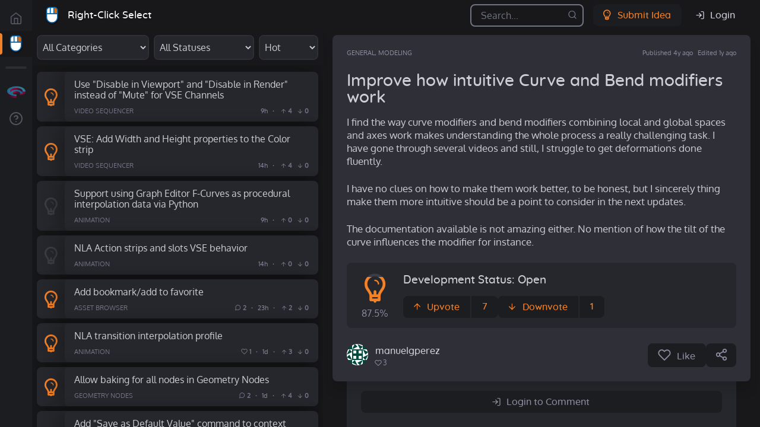

--- FILE ---
content_type: text/html; charset=utf-8
request_url: https://blender.community/c/rightclickselect/Mshbbc/
body_size: 18700
content:
<!DOCTYPE html>
<html lang="en">
  <head>


    <title>Right-Click Select &mdash; 
Blender Community
    </title>
    <meta name="theme-color" content="#f28128">

<meta charset="utf-8"/>
<meta name="viewport" content="width=device-width, initial-scale=1, shrink-to-fit=no"/>
<meta name="description" content="I find the way curve modifiers and bend modifiers combining local and global sp…
"/>
<meta name="keywords" content="animation,animate,2d,3d,2danimation,cg,motiongraphics,blender,greasepencil,toonboom,tvpaint,flash"/>

<meta property="fb:app_id" content="384707122164385"/>
<meta name="twitter:card" content="summary_large_image"/>
<meta name="twitter:site" content="@BlenderToday"/>
<meta property="og:site_name" content="Blender Community"/>
<meta property="og:url" content="https://blender.community/c/rightclickselect/Mshbbc/"/>
<meta property="og:type" content="website"/>
<meta name="twitter:title" content="Improve how intuitive Curve and Bend modifiers work"/>
<meta property="og:title" content="Improve how intuitive Curve and Bend modifiers work"/>
<meta name="twitter:description" content="I find the way curve modifiers and bend modifiers combining local and global sp…
"/>
<meta property="og:description" content="I find the way curve modifiers and bend modifiers combining local and global sp…
"/>
<meta name="twitter:image" content="https://blender.community/static/images/social.jpg"/>
<meta name="twitter:image:alt" content="Improve how intuitive Curve and Bend modifiers work"/>
<meta property="og:image" content="https://blender.community/static/images/social.jpg"/>
<meta property="og:image:width" content="1280"/>
<meta property="og:image:height" content="720"/>


<link rel="shortcut icon" type="image/jpg" href="https://d3a2gvihmbqfjo.cloudfront.net/cache/70/12/70129cd159e57d165040904b6cd7d089.png"/>



<link href="https://blender.community/static/css/main.cc0c2e7493f8.css" rel="stylesheet" type="text/css" media="screen,projection" />


<style>:root {
  --community-theme-color: #f28128;
}
</style>


  </head>
  <body class="community-rightclickselect">


    <div id="app" :class="{'is-entity-active': activeEntity, 'is-loading': isLoading}" class="app-container">
      <modal-container @toggle-modal="toggleModal" v-if="activeModalContent" :modal-type="activeModalType" :modal-title="activeModalTitle" :modal-content="activeModalContent"></modal-container>
      <nav class="app-nav">


<ul class="communities">
  <li class="c-main "><a data-tooltip="true" data-tippy-content="Home" data-tippy-placement="right" href="/" class="profile-avatar-container">
      <div class="community-logo"><i class="i-home"></i>
      </div></a><a href="/" class="community-name">Home</a>
  </li>


  <li class="c-rightclickselect is-active"><a data-tippy-content="Right-Click Select" data-tippy-placement="right" data-tooltip="true" href="/c/rightclickselect/" title="Right-Click Select" class="profile-avatar-container ">
  <div class="profile-avatar avatar-size-medium"><img src="https://d3a2gvihmbqfjo.cloudfront.net/cache/70/12/70129cd159e57d165040904b6cd7d089.png" width="128" height="128" alt="Right-Click Select"/>
  </div></a><a href="/c/rightclickselect/" class="community-name">Right-Click Select</a>

  </li>
  <li class="separator">
    <hr/>
  </li>
  <li><a data-tooltip="true" data-tippy-content="All Communities" data-tippy-placement="right" href="/c/" class="profile-avatar-container">
      <div class="community-logo"><img src="https://blender.community/static/favicon/favicon.58112853b96c.png" alt="All Communities"/>
      </div></a><a href="/" class="community-name">All Communities</a>
  </li>
  <li class="c-about"><a data-tooltip="true" data-tippy-content="About" data-tippy-placement="right" href="/about/" class="profile-avatar-container">
      <div class="profile-avatar avatar-size-medium"><i class="i-help"></i>
      </div><a href="About" class="community-name">About</a></a>
  </li>
</ul>
      </nav>


      <main class="app-main">


<header class="app-main-header">
  <div v-if="isLoading" class="app-loader"></div>
  <div class="header-title"><button class="btn-navbar-toggle js-navbar-toggle"><span><i class="i-menu"></i></span>
</button><span><a data-tippy-content="Right-Click Select" data-tippy-placement="" data-tooltip="false" href="/c/rightclickselect/" title="Right-Click Select" class="profile-avatar-container ">
  <div class="profile-avatar avatar-size-medium"><img src="https://d3a2gvihmbqfjo.cloudfront.net/cache/70/12/70129cd159e57d165040904b6cd7d089.png" width="128" height="128" alt="Right-Click Select"/>
  </div></a></span><span><a href="/c/rightclickselect/" class="header-community-title">Right-Click Select</a></span>
  </div>
  <div v-if="isSearchEnabled" class="header-search">
    <div class="form-group">
      <input @keyup="setQueryText" @keydown.enter="getEntities" v-model="query.text" placeholder="Search..." class="form-control"/>
      <div class="btn-toolbar-row">
        <div class="btn-group">
          <button @click="clearQueryText" v-if="query.text" class="btn-clear"><i class="i-cancel"></i>
          </button>
          <button @click="getEntities" class="btn-send"><i class="i-search"></i>
          </button>
        </div>
      </div>
    </div>
  </div>
  <div class="header-entity-detail-close">
    <button class="btn-icon js-entity-detail-close"><span><i class="i-arrow-left"></i></span>
    </button>
  </div>
  <div class="header-action-bar">
    <div class="btn-toolbar-row">
<div class="header-create-buttons"><a data-tooltip="true" data-tippy-content="Submit an Idea" href="/c/rightclickselect/create" class="btn-theme"><span><i class="i-idea"></i><span>Submit Idea</span></span></a>
</div>


<a href="/accounts/login/" title="Login with Blender ID" class="btn-link"><span><i class="i-log-in"></i><span>Login</span></span></a>
    </div>
  </div>
</header>


<div class="app-main-content">
  <div class="app-feed">
    <filter-sort-toolbar :community-categories="community.categories" :development-statuses="community.developmentStatuses" :sorting-orders="community.sortingOrders" :query="query" :query-extension="queryExtension" @set-query-category="setQueryCategory" @set-query-sorting="setQuerySorting" @set-query-development-status="setQueryDevelopmentStatus"></filter-sort-toolbar><ul v-if="entities && entities.length > 0" class="entities-list">
  <entity-list-item v-for="entity in entities" v-bind:key="entity.id" v-bind:entity="entity" v-bind:active-entity="activeEntity" @set-active-entity="setActiveEntity"></entity-list-item>
  <li v-if="nextPageNumber">
    <div class="btn-load-more-container">
      <button @click="appendEntitiesFromNextPage" :class="{'is-loading': isLoadingNextPage}" class="btn-wide"><span>Load More </span>
      </button>
    </div>
  </li>
</ul>
<div v-else="v-else" class="entities-list-empty">No items to show.
</div>
  </div>
  <div class="app-detail">
    <div v-if="activeEntity">
      <entity-detail @set-active-reply-form-comment-id="activeReplyFormCommentId = $event" @set-active-entity="setActiveEntity" @set-active-entity-reaction="setActiveEntityReaction" @set-active-entity-comments-reaction="setActiveEntityCommentsReaction" @append-entity-comments-from-next-page="appendEntityCommentsFromNextPage" @toggle-modal="toggleModal" @set-query-category="setQueryCategory" :active-reply-form-comment-id="activeReplyFormCommentId" :entity="activeEntity" :entity-type="'idea'" :comments="activeEntityComments" :current-user="currentUser" :url-api-comment-list-view-next-page="urlApiCommentListViewNextPage"></entity-detail>
    </div>
    <div v-else="v-else" class="community-detail">
      <div class="community-detail-header">
<a data-tippy-content="Right-Click Select" data-tippy-placement="" data-tooltip="false" href="/c/rightclickselect/" title="Right-Click Select" class="profile-avatar-container ">
  <div class="profile-avatar avatar-size-large"><img src="https://d3a2gvihmbqfjo.cloudfront.net/cache/70/12/70129cd159e57d165040904b6cd7d089.png" width="128" height="128" alt="Right-Click Select"/>
  </div></a>

<div>
  <h1 class="community-detail-title">Right-Click Select</h1>
  <div class="community-detail-tagline">Ideas for Blender</div>
  <div class="btn-toolbar-row">
    <follow-toggle :url-follow-toggle="community.urlFollowToggle" :is-followed="community.isFollowed"></follow-toggle>
<a data-tooltip="true" data-tippy-content="Website" href="https://chat.blender.org/#/room/#rightclickselect:blender.org" target="_blank" title="Website" class="btn-link btn-icon"><span><i class="i-link"></i></span></a>

  </div>
</div>
      </div>
      <div class="community-detail-content"><p>
 Got an idea for a feature that you think
 <a class="is-external" href="https://blender.org" rel="nofollow" target="_blank">
  Blender
 </a>
 absolutely
 <em>
  must
 </em>
 have? This is the place to make your proposals. Share your idea with the community. Discuss it. Revise it. Flesh it out to the point that it's a well thought-out,
 <em>
  actionable
 </em>
 proposal that a Blender developer can work with.
</p>
<p>
 Don't have any ideas right now? That's OK! Your experience counts. Help other people improve their ideas by voting and offering comments and insights.
</p>


      </div>
    </div>

<footer class="site-footer">
  <div class="btn-toolbar-row"><a data-tooltip="true" data-tippy-content="Follow Blender Today on Twitter" href="https://twitter.com/BlenderToday" target="_blank" title="Follow Blender Today on Twitter" class="btn-link btn-icon"><span><i class="i-twitter"></i></span></a><a data-tooltip="true" data-tippy-content="Blender Community on YouTube" href="https://www.youtube.com/BlenderCommunity" target="_blank" title="Blender Community on YouTube" class="btn-link btn-icon"><span><i class="i-youtube"></i></span></a>
  </div>
  <div class="footer-nav">
    <ul>
      <li><a href="https://github.com/armadillica/dillo">give feedback</a>
      </li>
      <li><a href="/about/">about</a>
      </li>
      <li><a href="/privacy/">privacy</a>
      </li>
      <li><a href="/terms/">terms</a>
      </li>
    </ul>
  </div>

</footer>
  </div>
</div>

      </main>
    </div>



<script type="text/javascript" src="https://blender.community/static/js/vendors.237e09e287be.js" charset="utf-8"></script>
    <script src="https://cdnjs.cloudflare.com/ajax/libs/axios/0.21.1/axios.min.js"></script>
    <script src="https://cdn.jsdelivr.net/npm/lodash@4.13.1/lodash.min.js"></script>
    <script type="text/javascript">axios.defaults.xsrfCookieName = 'csrftoken'
axios.defaults.xsrfHeaderName = "X-CSRFTOKEN"
    </script>

    <script src="https://cdn.jsdelivr.net/npm/vue@2.6.12"></script>
<script type="text/javascript" src="https://blender.community/static/js/mixins.f1a22b079fd4.js" charset="utf-8"></script>
<script type="text/javascript" src="https://blender.community/static/js/filters.8a67c180bc87.js" charset="utf-8"></script>




<script id="current-user-data" type="application/json">{"isAuthenticated": false, "isStaff": false, "isModerator": false, "username": null, "avatar": null, "url": null, "name": null, "notificationsCount": 0}</script>

<script id="community-data" type="application/json">{"categories": [{"slug": "", "name": "All Categories"}, {"slug": "general", "name": "General"}, {"slug": "modeling", "name": "Modeling"}, {"slug": "sculpting", "name": "Sculpting"}, {"slug": "painting", "name": "Painting"}, {"slug": "particles", "name": "Particles"}, {"slug": "simulation", "name": "Simulation"}, {"slug": "animation", "name": "Animation"}, {"slug": "rigging", "name": "Rigging"}, {"slug": "rendering", "name": "Rendering"}, {"slug": "compositing", "name": "Compositing"}, {"slug": "motion-tracking", "name": "Motion Tracking"}, {"slug": "user-interface", "name": "User Interface"}, {"slug": "interoperability", "name": "Interoperability"}, {"slug": "game-engine", "name": "Game Engine"}, {"slug": "meta", "name": "Meta"}, {"slug": "scripting", "name": "Scripting"}, {"slug": "grease-pencil", "name": "Grease Pencil"}, {"slug": "sequencer", "name": "Video Sequencer"}, {"slug": "geometry-nodes", "name": "Geometry Nodes"}, {"slug": "materials-and-procedural-textures", "name": "Shading and Textures"}, {"slug": "uv", "name": "UV Editing"}, {"slug": "asset-browser", "name": "Asset Browser"}, {"slug": "text-editor", "name": "Text Editor"}, {"slug": "library-overrides", "name": "Library Overrides"}, {"slug": "outliner", "name": "Outliner"}, {"slug": "viewport", "name": "3D Viewport"}, {"slug": "benchmark", "name": "Benchmark"}, {"slug": "extensions", "name": "Extensions"}], "sortingOrders": [{"slug": "hot", "name": "Hot"}, {"slug": "new", "name": "New"}, {"slug": "top", "name": "Top"}], "slug": "rightclickselect", "activeEntityApiDetailViewUrl": "/api/rightclickselect/ideas/Mshbbc/", "isFollowed": false, "name": "Right-Click Select", "urlFollowToggle": "/api/follow-toggle/15/30/", "urlApiEntityListView": "/api/rightclickselect/ideas/", "developmentStatuses": [{"slug": "", "name": "All Statuses"}, {"slug": "open", "name": "Open"}, {"slug": "in_development", "name": "In Development"}, {"slug": "done", "name": "Done"}, {"slug": "archived", "name": "Archived"}, {"slug": "incomplete", "name": "Incomplete"}]}</script>






<script type="text/x-template" id="notifications-template">
  <div><a @click.stop="toggleNotifications" :class="{'has-notifications': hasNotifications, 'is-active': isDropdownOpen}" :data-notifications-count="initialNotificationsCount" href="#" id="js-tippy-notifications" class="btn btn-icon btn-link notifications-toggle"><span><i class="i-bell"></i></span></a>
    <div v-if="isDropdownOpen">
      <div class="notifications-container">
        <div class="notifications-header"><span>Activity</span><a @click.stop="markAllAsRead" href="#">Mark all as read</a>
        </div>
        <div class="notifications-content">
          <div v-if="notifications && notifications.length == 0" class="notifications-empty">No notifications yet.
          </div>
          <ul v-if="notifications && notifications.length > 0">
            <div v-for="notification in notifications" :class="'activity-verb-' + notification.verbSlug" class="activity-list-item"><a :href="notification.actionObjectUrl" class="activity-list-item-icon"><i :class="'i-' + notification.verbSlug"></i></a>
              <div class="activity-list-item-content">
                <div class="activity-list-item-header"><a :href="notification.actor.profileUrl" class="actor">{{ notification.actor.username }}
</a><span>{{ notification.verb }}</span>
                </div><a :href="notification.actionObjectUrl" :title="notification.actionObject" class="activity-list-item-action">{{ notification.actionObject }}
</a><a :href="notification.actionObjectUrl" class="date">{{ notification.timeSince }}</a>
              </div>
            </div>
          </ul>
        </div>
        <div v-if="urlNextPage" class="modal-action-container">
          <button @click="loadNextPage" :class="{'is-loading': isLoadingNotifications}" class="btn-wide btn-secondary js-toggle-prevent"><span>Load More</span>
          </button>
        </div>
      </div>
    </div>
  </div>
</script>
<script type="text/javascript">Vue.component('notifications', {
  mixins: [dropdownMixin],
  template: '#notifications-template',
  props: {
    initialNotificationsCount: Number,
    // Define the base url, queried everytime the dropdown is expanded
    urlNotifications: String,
    urlMarkAllAsRead: String,
  },
  data: function () {
    return {
      notifications: null,
      urlNextPage: null,
      notificationsCount: 0,
      isLoadingNotifications: false,
    }
  },
  computed: {
    hasNotifications: function () {
      return this.notificationsCount && this.notificationsCount > 0
    }
  },
  methods: {
    loadNotifications: function (urlNotifications, append) {
      this.isLoadingNotifications = true;
      axios
        .get(urlNotifications)
        .then(response => {
          if (append === true) {
            this.notifications.push(...response.data.results)
          } else {
            this.notifications = response.data.results;
          }
          this.urlNextPage = response.data.urlNextPage;

          this.isLoadingNotifications = false;
        })
    },
    toggleNotifications: function () {
      if (this.isDropdownOpen) {
        return this.hideDropdown()
      }
      this.loadNotifications(this.urlNotifications)
      return this.showDropdown()
    },
    loadNextPage: function () {
      this.loadNotifications(this.urlNextPage, true)
    },
    markAllAsRead: function () {
      axios
        .post(this.urlMarkAllAsRead)
        .then(response => {
          // Remove the notifications count from the page title.
          if (this.notificationsCount > 0) {
            document.title = document.title.split(") ").pop();
          }

          this.notificationsCount = 0;
          Snackbar.show({text: 'All notifications marked as read!', icon: 'i-check', showAction: false, customClass: 'success'});
        })
    }
  },
  mounted () {
    tippy('#js-tippy-notifications', {content: 'Notifications'})
    this.notificationsCount = this.initialNotificationsCount;

    // Append the notifications count to the page title.
    if (this.notificationsCount > 0) {
      document.title = '(' + this.notificationsCount + ') ' + document.title.replace(/ *\([^)]*\) */g, "");
    }
  }
})
</script>

<script type="text/x-template" id="modal-container-template">
  <div :class="'modal-type-' + modalType" role="dialog" tabindex="-1" class="modal-container">
    <div @click="closeModal" class="modal-backdrop"></div>
    <div role="document" class="modal-dialog">
      <div class="modal-content">
        <div class="modal-header">
          <h2 class="modal-title">{{ modalTitle }}</h2>
          <button @click="closeModal" aria-label="Close" type="button"><span aria-hidden="true"><i class="i-cancel"></i></span>
          </button>
        </div>
        <modal-body-share v-if="modalType === 'share'" :absoluteUrl="modalContent.absoluteUrl"></modal-body-share>
        <modal-body-generic-form v-if="modalType === 'generic_form'" :urlForm="modalContent.urlForm"></modal-body-generic-form>
        <modal-body-user-list v-if="modalType === 'userList'" :urlUserList="modalContent.urlUserList"></modal-body-user-list>
      </div>
    </div>
  </div>
</script>
<script type="application/javascript">Vue.component('modal-container', {
  template: '#modal-container-template',
  props: {modalType: String, modalTitle: String, modalContent: Object },
  methods: {
    closeModal: function() {
      this.$emit('toggle-modal')
    }
  }
})
</script>

<script type="text/x-template" id="modal-body-share-template">
  <div class="modal-body">
    <div class="btn-toolbar-row"><a :href="'https://www.facebook.com/sharer/sharer.php?u=' + absoluteUrlWithDomain" title="Share on Facebook" class="btn-icon btn-social-facebook"><span><i class="i-facebook"></i></span></a><a :href="'https://twitter.com/intent/tweet?text=' + absoluteUrlWithDomain" title="Share on Twitter" class="btn-icon btn-social-twitter"><span><i class="i-twitter"></i></span></a><a :href="'https://www.linkedin.com/sharing/share-offsite/?url=' + absoluteUrlWithDomain" title="Share on LinkedIn" class="btn-icon btn-social-linkedin"><span><i class="i-linkedin"></i></span></a>
    </div>
  </div>
</script>
<script type="application/javascript">Vue.component('modal-body-share', {
  template: '#modal-body-share-template',
  props: {absoluteUrl: String },
  computed: {
    absoluteUrlWithDomain: function () {
      return window.location.href;
    }
  },
})
</script>

<script type="text/x-template" id="modal-body-generic-form-template">
  <div v-html="formHtml" class="modal-body"></div>
</script>
<script type="application/javascript">Vue.component('modal-body-generic-form', {
  template: '#modal-body-generic-form-template',
  props: {urlForm: String },
  data: function () {
    return {
      formHtml: null
    }
  },
  mounted: function (){
    axios
      .get(this.urlForm)
      .then(response => {
        this.formHtml = response.data;
      })
      .then(() => {
        let form = document.getElementById("generic_form");
        form.addEventListener("submit", this.submitForm);
      });
  },
  methods: {
    submitForm: function (event) {
      event.preventDefault();
      const formData = new FormData(event.target)
      const params = new URLSearchParams();
      for (let [key, val] of formData.entries()) {
        params.set(key, val)
      }
      const config = {
        headers: {
          'Content-Type': 'application/x-www-form-urlencoded; charset=UTF-8'
        }
      }
      axios.post(this.urlForm, params, config)
        .then(response => {this.formHtml = response.data;})
        .then(() => {
          let form = document.getElementById("generic_form");
          form.addEventListener("submit", this.submitForm);
        })
    }
  },
})
</script>

<script type="text/x-template" id="modal-body-user-list-template">
  <div>
    <div class="modal-body">
      <div v-if="isLoading" class="modal-loading">Loading...</div>
      <div v-if="! isLoading && userList.length === 0" class="modal-loading">No votes found</div>
      <ul>
        <li v-for="(user, index) in userList">
          <div class="profile-list-item">
            <user-avatar :size="'medium'" :user="user"></user-avatar><a :href="user.url" class="profile-list-info">
              <div class="profile-list-title"><span>{{ user.name }}</span>
              </div>
              <div class="profile-list-subtitle"><span>{{ user.username }}</span>
              </div></a>
          </div>
        </li>
      </ul>
    </div>
    <div v-if="urlNextPage" class="modal-action-container">
      <button @click="loadNextPage" class="btn-wide btn-secondary"><span>Load More</span>
      </button>
    </div>
  </div>
</script>
<script type="application/javascript">Vue.component('modal-body-user-list', {
  template: '#modal-body-user-list-template',
  props: {urlUserList: String },
  data: function () {
    return {
      isLoading: true,
      userList: [],
      urlNextPage: null
    }
  },
  mounted: function (){
    this.loadUserList(this.urlUserList);
  },
  methods: {
    loadUserList: function (urlUserList, append) {
      axios
        .get(urlUserList)
        .then(response => {
          this.isLoading = false;
          if (append === true) {
            this.userList.push(...response.data.results)
          } else {
            this.userList = response.data.results;
          }
          this.urlNextPage = response.data.urlNextPage;
        })
    },
    loadNextPage: function () {
      this.loadUserList(this.urlNextPage, true);
    }
  }
})
</script>


<script type="text/x-template" id="user-avatar-template"><a :href="user.url" :title="user.username" data-placement="" data-toggle="" class="profile-avatar-container">
    <div :class="sizeClass" class="profile-avatar"><img v-if="user.avatar" :alt="user.username" :src="user.avatar" height="128" width="128"/><i v-else="v-else" class="i-user"></i>
    </div></a>
</script>
<script>Vue.component('user-avatar', {
  template: '#user-avatar-template',
  props: {user: Object, size: String},

  computed: {
    sizeClass: function () {
      let size = this.size ? this.size : 'medium';
      return 'avatar-size-' + size;
    }
  },
})
</script>

<script type="text/x-template" id="reactions-template">
  <div v-if="widgetType == 'icon'" class="btn-group">
    <div @click="likeToggle" :class="{'is-liked': isLiked}" data-toggle="tooltip" title="Like this comment" class="btn-like"><span><i :class="[isLiked ? 'i-heart-filled' : 'i-heart']"></i></span>
    </div>
    <div v-if="likesCount" @click="toggleModalUserListLiked" :class="{'is-liked': isLiked}" data-toggle="tooltip" title="See who liked this comment" class="btn-like"><span>{{ likesCount }}</span>
    </div>
  </div>
  <div v-else-if="widgetType == 'button'" class="btn-group">
    <div @click="likeToggle" :class="{'is-liked': isLiked}" title="Like this post" class="btn-secondary btn-icon"><span><i :class="[isLiked ? 'i-heart-filled' : 'i-heart']"></i><span v-if="!likesCount">Like</span></span>
    </div>
    <div v-if="likesCount" @click="toggleModalUserListLiked" :class="{'is-liked': isLiked}" title="See who liked this post" class="btn-secondary"><span v-if="likesCount">{{ likesCount }}</span><span v-else="v-else" @click="likeToggle">Like</span>
    </div>
  </div>
</script>
<script type="text/javascript">Vue.component('reactions', {
  template: '#reactions-template',
  props: {
    // Affect display of the component (either a simple icon, or a button)
    widgetType: {
      type: String,
      default: 'icon',
      validator: function (value) {
        // The value must match one of these strings
        return ['icon', 'button'].indexOf(value) !== -1
      }
    },
    currentUser: {
      type: Object,
      required: true,
      validator: function (user) {
        const expectedProps = ['isAuthenticated', 'username', 'name', 'avatar', 'url'];
        return expectedProps.every(item => user.hasOwnProperty(item));
      }
    },
    commentId: Number,
    likesCount: Number,
    isLiked: Boolean,
    isOwn: Boolean,
    likeToggleUrl: String,
    entityUrlApiDetailView: String,
    urlUserListLiked: String
  },
  methods: {
    likeToggle: function() {
      // Ensure the user is authenticated, otherwise redirect to login
      // TODO Add next url parameter
      if (! this.currentUser.isAuthenticated) {
        window.location.href = "/accounts/login/";
        return;
      }

      // Prevent own likes.
      if (!this.isLiked && this.isOwn) {
        Snackbar.show({text: "Don't we all like our own stuff?", icon: 'i-happy', showAction: false, customClass: 'warning'})
        return;
      }

      // Fake interactivity
      // Update like/unlike toggle before doing the request. If the request is
      // unsuccessful, revert to the original values and display an error.
      let isLiked = !this.isLiked;
      // Make a deep copy of likesCount so it can be manipulated
      let likesCount = JSON.parse(JSON.stringify(this.likesCount));
      if (isLiked) {
        likesCount++;
      } else {
        likesCount--;
      }

      // If commentId is defined generate events related to comments,
      // otherwise generate events related to entities.
      if (this.commentId) {
        this.$emit('set-active-entity-comments-reaction',
          {commentId: this.commentId, isLiked: isLiked, likesCount: likesCount});
      } else {
        this.$emit('set-active-entity-reaction',
          {isLiked: isLiked, likesCount: likesCount});
      }
      const params = new URLSearchParams();
      const config = {
        headers: {
          'Content-Type': 'application/x-www-form-urlencoded; charset=UTF-8'
        }
      }
      axios
        .post(this.likeToggleUrl, params, config)
        .then(response => {
          // Uncomment this to update component data after the API request has
          // succeeded
          // this.likesCountData = response.data.likes_count;
          // this.isLikedData = response.data.action === 'liked';
          // Uncomment this to trigger a full entity reload
          // this.$emit('set-active-entity', this.entityUrlApiDetailView)
        }).catch(error => {
          if (error.response) {
            Snackbar.show({text: error.response.data, icon: 'i-alert-triangle', showAction: false, customClass: 'error'})
          }
      });
    },
    toggleModalUserListLiked: function () {
      this.$emit('toggle-modal', {
          type: 'userList',
          title: 'Who liked this',
          content: {'urlUserList': this.urlUserListLiked}
        }
      )
    }
  }
})
</script>

<script type="text/x-template" id="follow-toggle-template"><a @click.prevent.stop="followToggle" :href="urlFollowToggle" :class="[isFollowedData ? 'btn-secondary' : 'btn-theme-primary']" :data-tippy-content="[isFollowedData ? 'Stop following this community' : 'Follow this community']" data-tooltip="true"><span><i :class="[isFollowedData ? 'i-user-minus' : 'i-user-plus']"></i><span v-if="isFollowedData">Unfollow</span><span v-else="v-else">Follow</span></span></a>
</script>
<script type="application/javascript">Vue.component('follow-toggle', {
template: '#follow-toggle-template',
props: {urlFollowToggle: String, isFollowed: Boolean},
data: function () {
  return {
    isFollowedData: null,
  }
},
mounted() {
  this.isFollowedData = this.isFollowed
},
methods: {
  followToggle: function() {
    axios
      .get(this.urlFollowToggle)
      .then(response => {
        this.isFollowedData = !this.isFollowedData
      })
    }
  }
})
</script>

<script type="text/x-template" id="entity-list-item-template">
  <li @click="toggleActive" :class="[entity.isHot ? 'is-hot' : '', isActive ? 'is-active' : '', entity.isPinnedByModerator ? 'is-pinned' : '', entity.votes ? 'idea-status-' + [entity.developmentStatus] : '']" class="entity-list-item"><a v-if="!entity.votes && !entity.operatingSystem" :href="entity.absoluteUrl" :title="entity.categories" class="entity-list-item-icon"><i :class="['i-' + [entity.categories]]"></i></a><a v-if="entity.votes" :href="entity.absoluteUrl" class="entity-list-item-icon">
      <div :style="'background-size: 100% ' + [entity.votes.positivePercentage] + '%'" :title="[[entity.votes.positivePercentage] + '% Positive']" class="idea-percent-widget"><i class="i-idea"></i>
      </div></a><a v-if="entity.operatingSystem" :href="entity.absoluteUrl" :title="entity.operatingSystem.name" class="entity-list-item-icon"><i :class="['i-' + [entity.operatingSystem.slug]]"></i></a>
    <div class="entity-list-item-content"><a :href="entity.absoluteUrl" class="entity-list-item-title">{{ entity.title }}
</a>
      <div class="entity-list-item-meta">
        <ul class="entity-list-item-meta-categories">
          <li v-if="entity.operatingSystem" :title="entity.operatingSystem.name" class="item-os"><strong>{{ entity.operatingSystem.name }}</strong>
          </li>

          <li v-if="entity.categories != 0" class="item-categories"><span :title="entity.categories" class="category">{{ entity.categories }}</span>
          </li>
        </ul>
        <ul class="entity-list-item-meta-info">
          <li v-if="entity.isLink"><a :href="entity.linkURL" target="_blank" title="External link">{{ entity.linkHostname }}
</a>
          </li>
          <li v-if="entity.developmentStatus && entity.developmentStatus != 'open'" title="Development Status" class="idea-dev-status"><strong>{{ entity.developmentStatus | titleize }}</strong>
          </li>

          <li v-if="entity.commentsCount != 0" title="Comments"><i class="i-comment"></i>{{ entity.commentsCount }}

          </li>
          <li v-if="entity.likesCount != 0" title="Likes"><i class="i-heart"></i>{{ entity.likesCount }}

          </li>
          <li class="item-date"><a :href="entity.absoluteUrl" :title="entity.datePublished"><span>{{ entity.naturalDatePublished }}</span></a>
          </li>
          <li v-if="entity.isHot" title="Hot stuff!"><i class="i-fire"></i>
          </li>
          <li v-if="entity.votes" :title="entity.votes.positivePercentage + '% positive'"><i class="i-arrow-up"></i>{{ entity.votesPositiveCount }} &nbsp;
<i class="i-arrow-down"></i>{{ entity.votesNegativeCount }}

          </li>
          <li v-if="entity.downloadsCount && entity.downloadsCount != 0" title="Downloads"><i class="i-download"></i>{{ entity.downloadsCount }}

          </li>
          <li v-if="entity.isPinnedByModerator" title="Pinned"><i title="Pinned" class="i-pin"></i>
          </li>
        </ul>
      </div>
    </div>
  </li>
</script>
<script type="application/javascript">Vue.component('entity-list-item', {
  template: '#entity-list-item-template',
  props: {entity: Object, activeEntity: Object },

  computed: {
    isActive: function () {
      if (!this.activeEntity) return false;
      return this.entity.urlApiDetailView === this.activeEntity.urlApiDetailView;
    }
  },

  methods: {
    toggleActive: function(e) {
      e.preventDefault();
      this.$emit('set-active-entity', this.entity.urlApiDetailView);

      let app = document.getElementById('app');
      app.classList.add('is-entity-active');
    }
  }
})
</script>


<script type="text/x-template" id="entity-detail-template">
  <div id="entity-detail">
    <div id="modal-media" @click="dismissMedia" v-if="expandedMedia" class="modal-container">
      <div class="media"><img :src="expandedMedia.src" :alt="expandedMedia.alt"/>
      </div>
      <div class="modal-backdrop"></div>
    </div>
    <div :class="[
        entity.isLink ? 'is-link' : 'is-text',
        entity.isHot ? 'is-hot' : '',
        entity.linkIsOembed ? 'is-oembed' : '',
        'is-type-' + entityType,
      ]" class="entity-detail-item">
      <div class="entity-detail-item-header">
        <div class="entity-detail-item-meta">
          <ul v-if="entity.categories.length > 0" class="entity-detail-item-tags">
            <li v-for="(category, index) in entity.categories"><span v-if="index != 0">,&nbsp;</span><a :href="entity.absoluteUrl + '?category=' + category[1]" @click.prevent.stop="$emit('set-query-category', category[1])"><span :title="category[0]">{{ category[0] }}</span></a>
            </li>
          </ul>
          <ul v-else="v-else" class="entity-detail-item-tags">
            <li>Categories</li>
          </ul>
          <ul>
            <li v-if="entity.isEditable && !isReadOnly"><a :href="entity.editUrl" title="Edit Post">Edit</a>
            </li>
            <li v-if="entity.likesCount > 0"><a @click="toggleModalUserListLiked" href="#" title="Likes"><span><i :class="[entity.isHot ? 'i-fire' : 'i-heart']"></i>{{ entity.likesCount }}
</span></a>
            </li>
            <li v-if="entity.status != 'published'">
              <div :class="'badge-' + entity.status" class="badge-pill">{{ entity.status }}</div>
            </li>
            <li><a v-if="!isReadOnly && entity.naturalDatePublished" :href="entity.absoluteUrl" :title="'Published on ' + entity.datePublished">Published {{ entity.naturalDatePublished }} ago</a>
            </li>
            <li v-if="entity.isEdited"><span :title="'Edited on ' + entity.dateUpdated">Edited {{ entity.naturalDateUpdated }} ago</span>
            </li>

            <li v-if="entity.isPinnedByModerator"><i title="Pinned Post" class="i-pin"></i>
            </li>
          </ul>
        </div><a v-if="entity.title && entity.isLink" :href="entity.linkURL" rel="nofollow" target="_blank" class="entity-detail-item-title">{{ entity.title }}</a>
        <div v-else-if="entity.title" class="entity-detail-item-title">{{ entity.title }}
        </div>
        <div v-else="v-else" class="entity-detail-item-title">Future Masterpiece
        </div>
      </div>

      <div v-if="entity.downloadable" class="entity-summary-container downloadable"><a v-if="entity.downloadable.url" :href="entity.downloadable.url" class="entity-summary-icon"><i :class="['i-' + [entity.operatingSystem.slug]]"></i></a>
        <div v-if="entity.downloadable.url" class="downloadable-meta-container">
          <div class="downloadable-meta">
            <h3>{{ entity.operatingSystem.name }} Build</h3>
            <ul>
              <li v-if="entity.downloadable.sizeHuman">{{ entity.downloadable.sizeHuman }}</li>
              <li v-if="entity.downloadable.count && entity.downloadable.count != 0" :title="entity.downloadable.count + ' downloads'"><i class="i-download"></i>{{ entity.downloadable.countCompact }}

              </li>
            </ul>
          </div>
          <div class="btn-toolbar-row"><a :href="entity.downloadable.url" class="btn-theme-primary"><span><i class="i-download"></i><span>Download</span></span></a>
          </div>
        </div>
        <div v-else="v-else" class="downloadable-meta-container error">
          <p>There is a problem with this build.</p>
          <p>Please <a href="https://github.com/armadillica/dillo/issues">report the issue</a>.
          </p>
        </div>
      </div>

      <div v-if="entity.content && entity.isLink && entity.linkIsOembed" v-html="entity.content" class="entity-content"></div><a v-else-if="entity.content && entity.isLink" :href="entity.linkURL" :title="entity.linkURL" rel="nofollow" target="_blank" class="entity-link-content">
        <div class="entity-link-url">
          <div><img :src="entity.linkFavicon" alt="Link favicon"/>
          </div>
          <div>{{ entity.linkURL }}</div>
        </div>
        <button class="btn-theme"><span><i class="i-link"></i><span>Open Link</span></span>
        </button></a>
      <div v-else-if="entity.content" v-html="entity.content" class="entity-content"></div>
      <div v-if="entity.votes" class="entity-summary-container idea">
        <div class="idea-percent-widget-container">
          <div :style="'background-size: 100% ' + [entity.votes.positivePercentage] + '%'" :title="[[entity.votes.positivePercentage] + '% Positive']" class="idea-percent-widget"><i class="i-idea"></i>
          </div>
          <div class="percentage">{{ entity.votes.positivePercentage }}%</div>
        </div>
        <div class="idea-action-buttons-container">
          <h3 v-if="entity.developmentStatus" class="status">Development Status:&nbsp;<span :class="['dev-status-' + [entity.developmentStatus]]">{{ entity.developmentStatus | titleize }}
<i v-if="entity.developmentStatus == 'done'" class="i-check"></i></span>
          </h3>
          <div class="btn-toolbar-row">
            <vote v-if="!isReadOnly" v-on="$listeners" :current-user="currentUser" :direction="'up'" :entity="entity"></vote>
            <vote v-if="!isReadOnly" v-on="$listeners" :current-user="currentUser" :direction="'down'" :entity="entity"></vote><a v-if="entity.developmentUrl" :href="entity.developmentUrl" target="_blank" title="Development URL" class="btn btn-theme"><span><i class="i-code"></i><span>{{ entity.developmentUrlLabel }}</span></span></a>
            <div v-if="(entity.isOwn || currentUser.isModerator) && !isReadOnly && !entity.isDuplicateOf && entity.duplicates.length === 0" @click="toggleModalDuplicateOf" class="btn btn-secondary"><span><i class="i-copy"></i><span>Mark Duplicate</span></span>
            </div>
          </div>
          <div v-if="entity.isDuplicateOf" class="idea-duplicates">
            <p>This idea has been marked as duplicate of <a :href="entity.isDuplicateOf.url">{{ entity.isDuplicateOf.title }}</a>.
            </p>
            <button v-if="(entity.isOwn || currentUser.isModerator) && !isReadOnly" @click="duplicateOfDelete" class="btn-secondary"><span><i class="i-cancel"></i><span>Unmark Duplicate</span></span>
            </button>
          </div>
          <div v-if="entity.duplicates.length > 0" class="idea-duplicates">
            <p><i class="i-copy"></i> This idea is popular! It has {{ entity.duplicates.length }} {{ entity.duplicates.length | pluralize('duplicate') }}.
            </p>
            <ul>
              <li v-for="duplicate in entity.duplicates"><span class="meta"><i title="Upvotes" class="i-arrow-up"></i>{{ duplicate.votes.positiveCount }}
<i title="Downvotes" class="i-arrow-down"></i>{{ duplicate.votes.negativeCount }}</span><a :href="duplicate.url">{{ duplicate.title }}</a>
              </li>
            </ul>
          </div>
        </div>
      </div>
      <div class="entity-detail-info-container">
        <div class="entity-detail-user-info">
          <user-avatar :user="entity.user"></user-avatar>
          <div class="user-info"><a :href="entity.user.url" :title="entity.user.username" class="username"><span v-if="entity.user.name">{{ entity.user.name }}</span><span v-else="v-else">{{ entity.user.username }}</span></a>
            <div class="user-info-meta">
              <div v-if="entity.user.badges && entity.user.badges.length > 0" class="badges-row">
                <div v-for="badge in entity.user.badges" :title="badge.name" class="badge is-user"><img :src="badge.urlImage" :alt="badge.name"/>
                </div>
              </div>
              <div v-if="entity.user.likes_count" title="Karma" class="user-rating"><i class="i-heart"></i>{{ entity.user.likes_count }}
              </div>
            </div>
          </div>
        </div>

        <div class="entity-detail-reactions-container">
          <div v-if="!isReadOnly" class="btn-toolbar-row right"><a v-if="entity.isEditable" :href="entity.editUrl" title="Edit Post" class="btn-icon btn-secondary"><span><i class="i-edit"></i><span>Edit</span></span></a>
            <reactions v-on="$listeners" :widget-type="'button'" :current-user="currentUser" :is-liked="entity.isLiked" :is-own="entity.isOwn" :like-toggle-url="entity.likeToggleUrl" :likes-count="entity.likesCount" :entity-url-api-detail-view="entity.urlApiDetailView" :url-user-list-liked="entity.urlUserListLiked"></reactions><a @click="toggleModalShare" title="Share Post" class="btn-icon btn-secondary"><span><i class="i-share"></i></span></a>
            <div v-if="currentUser.isAuthenticated" class="dropdown"><a @click="toggleDropdown" href="#" data-toggle="dropdown" aria-haspopup="true" aria-expanded="false" class="btn btn-secondary btn-icon"><span><i class="i-more-vertical"></i></span></a>
              <div :class="{ show: isDropdownOpen }" class="dropdown-menu dropdown-menu-right"><a href="#" @click="toggleModalGenericForm(entity.urlReport)" title="Report Post" class="dropdown-item"><span><i class="i-flag"></i>Report Post...</span></a>
                <div v-if="currentUser.isModerator" class="dropdown-divider"></div><a v-if="currentUser.isModerator" href="#" @click="toggleModalGenericForm(entity.user.urlRemoveSpam)" title="Remove Spam" class="dropdown-item danger"><span><i class="i-trash"></i>Remove Spam...</span></a>
                <div v-if="currentUser.isStaff" class="dropdown-divider"></div><a v-if="currentUser.isStaff" :href="entity.urlEditAdmin" data-toggle="tooltip" title="Edit in Admin" class="dropdown-item is-admin"><span><i class="i-coffee"></i>Admin</span></a>
              </div>
            </div>
          </div>
        </div>
      </div>
    </div>
    <div v-if="!isReadOnly" class="comments-list-container">
      <comment-form v-if="!isReadOnly" v-on="$listeners" :entity="entity" :current-user="currentUser"></comment-form>
      <div v-if="comments && comments.length" class="comments-list-header">{{ entity.commentsCount }} Comment<span v-if="entity.commentsCount > 1">s</span>
      </div>
      <comment-list v-if="!isReadOnly" v-on="$listeners" :active-reply-form-comment-id="activeReplyFormCommentId" :entity="entity" :comments="comments" :url-api-comment-list-view-next-page="urlApiCommentListViewNextPage" :current-user="currentUser"></comment-list>
    </div>
  </div>
</script>
<script type="application/javascript">Vue.component('entity-detail', {
  mixins: [dropdownMixin],
  template: '#entity-detail-template',
  data: function () {
    return {
      expandedMedia: null,
    }
  },
  props: {
    entity: Object,
    entityType: {
      type: String,
      validator: function (value) {
        // The value must match one of these strings
        return ['post', 'idea', 'build'].indexOf(value) !== -1
      }
    },
    comments: Array,
    urlApiCommentListViewNextPage: String,
    currentUser: Object,
    activeReplyFormCommentId: Number,
    isReadOnly: false, // Set to true when using the component to preview a post in edit mode
    },
  updated: function (val, oldVal) {
    // Look for images with js-media-expand and allow them to expandMedia
    let elements = document.getElementsByClassName('js-media-expand');
    for (var i = 0; i < elements.length; i++) {
      elements[i].addEventListener('click', this.expandMedia, false);
    }
  },
  mounted() {
    // Close modal when pressing Esc.
    document.body.addEventListener('keyup', e => {
      if (e.keyCode === 27) { this.dismissMedia();}
    })
  },
  methods: {
    expandMedia: function (event) {
      document.body.classList.add('is-modal-open');
      this.expandedMedia = {src: event.target.src, alt: event.target.alt}
    },
    dismissMedia: function () {
      document.body.classList.remove('is-modal-open');
      this.expandedMedia = null;
    },
    toggleModalShare: function () {
      if (navigator.share) {
        navigator.share({
          title: this.entity.title,
          text: this.entity.content,
          url: this.entity.absoluteUrl,
        })
          .then(() => console.log('Success!'))
          .catch((error) => console.log('Error', error));
      } else {
        this.$emit('toggle-modal', {
          type: 'share',
          title: 'Share',
          content: {'absoluteUrl': this.entity.absoluteUrl}}
        )
      }
    },
    toggleModalGenericForm: function (urlForm) {
      this.$emit('toggle-modal', {
        type: 'generic_form',
        title: 'Report',
        content: {'urlForm': urlForm}}
      )
    },
    toggleModalUserListLiked: function () {
      this.$emit('toggle-modal', {
        type: 'userList',
        title: 'Who liked this',
        content: {'urlUserList': this.entity.urlUserListLiked}}
      )
    },
    // RCS Idea Entity method
    toggleModalDuplicateOf: function () {
      this.$emit('toggle-modal', {
          type: 'generic_form',
          title: 'This is a duplicate of...',
          content: {'urlForm': this.entity.urlDuplicateOf}
        }
      )
    },
    // RCS Idea Entity method
    duplicateOfDelete: function () {
      if(confirm('Unmark duplicate?'))
        axios
          .post(this.entity.urlDuplicateOfDelete)
          .then(response => {
            this.$emit('set-active-entity', this.entity.urlApiDetailView)
          })
          .catch(error => {
            console.log('Error! Could not reach the API. ' + error)
          })
    },
  }
})
</script>

<script type="text/x-template" id="comment-form-template">
  <div class="comments-container">
    <div v-if="currentUser.isAuthenticated" class="comment-item comment-form-container">
      <div class="comment-avatar">
        <user-avatar :size="'small'" :user="currentUser"></user-avatar>
      </div>
      <div class="comment-body">
        <div class="comment-form">
          <div class="textarea-wrap js-textarea-wrap"><textarea @keydown.ctrl.enter="postComment" @keydown.meta.enter="postComment" @keydown.ctrl.b="setMarkdownStyle" @keydown.meta.b="setMarkdownStyle" @keydown.ctrl.i="setMarkdownStyle" @keydown.meta.i="setMarkdownStyle" v-model="message" onInput="this.parentNode.dataset.replicatedValue = this.value" placeholder="Write a comment..." rows="2" class="form-control"></textarea>
          </div>
          <div class="btn-toolbar-row">
            <button @click.stop="cancelComment" data-toggle="tooltip" title="Cancel" class="btn btn-comment-cancel"><span><i class="i-cancel"></i></span>
            </button>
            <button @click="postComment" :class="{'is-loading': isLoading}" title="Send Comment" class="btn-comment"><span>Comment</span>
            </button>
          </div>
          <div v-html="messagePreview" :class="{'is-loading': isLoadingPreview}" class="comment-preview comment-content js-comment-preview"></div>
        </div>
      </div>
    </div>
    <div v-else="v-else" class="comment-form-login"><a href="/accounts/login" title="Login with Blender ID" class="btn-secondary btn-wide"><span><i class="i-log-in"></i><span>Login to Comment</span></span></a>
    </div>
  </div>
</script>
<script type="application/javascript">Vue.component('comment-form', {
  template: '#comment-form-template',
  props: {
    entity: Object,
    parentCommentId: Number,
    currentUser: Object
  },
  data: function () {
    return {
      message: this.message,
      messagePreview: null,
      isLoading: false,
      isLoadingPreview: false,
    }
  },
  watch: {
    // whenever question changes, this function will run
    message: function (newMessage, oldMessage) {
      this.debouncedPreviewCommentContent()
    }
  },
  created: function () {
    this.debouncedPreviewCommentContent = _.debounce(this.previewCommentContent, 500)
  },
  methods: {
    previewCommentContent: function () {
      this.isLoadingPreview = true;
      const params = new URLSearchParams({'content': this.message});
      axios
        .post('/api/markdown-preview/', params)
        .then(response => {
            this.messagePreview = response.data.preview;
            this.isLoadingPreview = false;
        })
        .catch(error => {
          this.messagePreview = 'Error! Could not reach the API. ' + error
        })

    },
    cancelComment: function(){
      if(confirm('Do you want to cancel the reply?'))
        this.$emit('set-active-reply-form-comment-id', null)
    },
    postComment: function() {
      if (!this.message){
        Snackbar.show({text: 'Try writing something.', icon: 'i-alert-triangle', showAction: false, customClass: 'error'});
        return;
      }

      this.isLoading = true;

      //if (this.message.length < 5) return;
      const params = new URLSearchParams();
      params.append('content', this.message);
      params.append('entity_object_id', this.entity.objectId);
      params.append('entity_content_type_id', this.entity.contentTypeId);
      if (this.parentCommentId) {
        params.append('parent_comment_id', this.parentCommentId);
      }
      const config = {
        headers: {
          'Content-Type': 'application/x-www-form-urlencoded; charset=UTF-8'
        }
      }
      axios
        .post('/c/create/', params, config)
        .then(response => {
          this.message = '';
          this.$emit('set-active-entity', this.entity.urlApiDetailView)
          this.$emit('set-active-reply-form-comment-id', null)

          //- Clear spacer around textarea, and comment preview.
          let textareaWrap = document.querySelector('.js-textarea-wrap');
          textareaWrap.dataset.replicatedValue = '';
          let commentPreview = document.querySelector('.js-comment-preview');
          commentPreview.replaceChildren();

          this.isLoading = false;
        })
        .catch(error => {
          if (error.response) {
            if (error.response['data']) {
              Snackbar.show({text: error.response['data']['error'], icon: 'i-alert-triangle', showAction: false, customClass: 'error'});
            }
            this.isLoading = false;
          }
        });
    },
    setMarkdownStyle(textArea) {
      let markdown = '';
      switch(textArea.key) {
        case 'b':
          markdown = '**';
          break;
        case 'i':
          markdown = '*';
          break;
      }

      let newMessage = this.message;
      let selectionStart = textArea.srcElement.selectionStart;
      let selectionEnd = textArea.srcElement.selectionEnd;
      let textToStyle = newMessage.substring(selectionStart, selectionEnd).trim();

      newMessage = newMessage.substring(0, selectionStart) + markdown + textToStyle + markdown + newMessage.substring(selectionEnd);
      this.message = newMessage;
    },
  },
})
</script>

<script type="text/x-template" id="comment-list-item-template">
  <div>
    <div :id="'comment-' + comment.id" :class="{
        isAuthor: comment.isContentAuthor,
        isEditing: isEditing,
        isOwn: comment.isOwn,
        'has-replies': comment.replies && comment.replies.length != 0}" class="comment-item">
      <div class="comment-avatar">
        <user-avatar :size="'small'" :user="comment.user"></user-avatar>
      </div>
      <div class="comment-body">
        <div class="comment-header"><a :href="comment.user.url" :title="comment.user.username" class="comment-author"><span :title="comment.user.name" class="comment-username">{{ comment.user.username }}</span><i v-if="comment.isContentAuthor" title="Post Author" class="i-mic"></i><span v-if="comment.isAuthorAdmin" title="Admin" class="is-admin"><i class="i-shield"></i></span><span v-if="comment.isAuthorModerator" title="Moderator" class="is-moderator"><i class="i-shield"></i></span></a>
          <div v-if="comment.user.badges && comment.user.badges.length > 0" class="comment-badges badges-row">
            <div v-for="badge in comment.user.badges" :title="badge.name" class="badge is-user"><img :src="badge.urlImage" :alt="badge.name"/>
            </div>
          </div><a :href="entity.absoluteUrl + '#comment-' + comment.id" :title="comment.dateCreated" class="comment-date">{{ comment.naturalCreationTime }}
<i v-if="comment.isEdited === true" :title="'Edited on ' + comment.dateUpdated" class="i-edit"></i></a><span v-if="formErrorMessage">{{ formErrorMessage }}</span>
        </div>
        <div v-if="!isEditing" v-html="comment.content" class="comment-content"></div>
        <div v-else="v-else" class="comment-content">
          <div class="comment-form"><textarea @keydown.ctrl.enter="editComment" @keydown.meta.enter="editComment" v-model="message" placeholder="Edit the comment..." rows="8" class="form-control"></textarea>
            <div class="btn-toolbar-row">
              <button @click="toggleEditing" title="Cancel" type="button" class="btn btn-link"><span><i class="i-cancel"></i></span>
              </button>
              <button @click="editComment" title="Edit Comment" class="btn btn-comment"><span>Save Changes</span>
              </button>
            </div>
          </div>
        </div>
        <div class="comment-actions">
          <div class="btn-toolbar-row">
            <reactions v-if="!isEditing" v-on="$listeners" :comment-id="comment.id" :current-user="currentUser" :is-liked="comment.isLiked" :is-own="comment.isOwn" :likes-count="comment.likesCount" :like-toggle-url="comment.likeToggleUrl" :entity-url-api-detail-view="entity.urlApiDetailView" :url-user-list-liked="comment.urlUserListLiked"></reactions><a v-if="!isEditing" @click.stop="$emit('set-active-reply-form-comment-id', comment.id)" data-toggle="tooltip" href="#" title="Reply to this comment" class="btn-reply"><span><i class="i-reply"></i></span></a>
            <div v-if="!isEditing" class="dropdown"><a @click="toggleDropdown" href="#" data-toggle="dropdown" aria-haspopup="true" aria-expanded="false" class="btn btn-link"><span><i class="i-more-vertical"></i></span></a>
              <div :class="{ show: isDropdownOpen }" class="dropdown-menu dropdown-menu-right"><a href="#" @click="toggleModalGenericForm(comment.urlReport, 'Report')" v-if="!comment.isOwn" title="Report Comment" class="dropdown-item"><span><i class="i-flag"></i>Report Comment...</span></a><a v-if="comment.isOwn || currentUser.isModerator" @click.stop="toggleEditing" href="#" class="dropdown-item"><span><i class="i-edit"></i>Edit</span></a>
                <div v-if="comment.isOwn || currentUser.isModerator" class="dropdown-divider"></div><a v-if="comment.isOwn || currentUser.isModerator" @click.stop="deleteComment" data-toggle="tooltip" href="#" title="Delete this comment" class="dropdown-item danger"><span><i class="i-trash"></i>Delete</span></a><a v-if="currentUser.isModerator" @click.stop="toggleModalGenericForm(comment.user.urlRemoveSpam, 'Remove Spam')" data-toggle="tooltip" href="#" title="Remove Spam" class="dropdown-item danger"><span><i class="i-trash"></i>Remove Spam...</span></a>
                <div v-if="currentUser.isStaff" class="dropdown-divider"></div><a v-if="currentUser.isStaff" :href="comment.editAdminUrl" data-toggle="tooltip" title="Edit in Admin" class="dropdown-item is-admin"><span><i class="i-coffee"></i>Admin</span></a>
              </div>
            </div>
          </div>
        </div>
        <comment-form v-if="activeReplyFormCommentId === comment.id" v-on="$listeners" :current-user="currentUser" :parent-comment-id="comment.parentCommentId ? comment.parentCommentId : comment.id" :entity="entity"></comment-form>
      </div>
    </div>
    <comment-list v-on="$listeners" :active-reply-form-comment-id="activeReplyFormCommentId" :comments="comment.replies" :current-user="currentUser" :entity="entity" class="has-replies"></comment-list>
  </div>
</script>
<script type="application/javascript">Vue.component('comment-list-item', {
  mixins: [dropdownMixin],
  template: '#comment-list-item-template',
  props: {
    entity: Object,
    comment: Object,
    currentUser: Object,
    parentCommentId: Boolean,
    activeReplyFormCommentId: Number,
    },
  data: function () {
    return {
      isEditing: false,
      message: this.comment.content,
      // Contains error message when failing to submit update
      formErrorMessage: null,
    }
  },
  methods: {
    deleteComment: function(data) {
      // Truncate comment content after 20 characters.
      commentContent = this.comment.contentRaw.slice(0, 20) + '...';

      // Prompt confirm dialog box.
      if(confirm('Delete comment "' + commentContent + '"?'))
        axios
          .post(this.comment.deleteUrl)
          .then(response => {
            // TODO: Reduce comments.length or reload the comments list.
            commentDiv = document.getElementById('comment-' + this.comment.id)
            commentDiv.parentElement.parentElement.remove();

            this.$emit('set-active-entity', this.entityUrlApiDetailView)
            })
    },
    toggleEditing: function () {
      this.formErrorMessage = null;
      if (this.isEditing) {
        this.isEditing = false;
      } else {
        this.message = this.comment.contentRaw;
        this.isEditing = true;
      }
    },
    editComment: function () {
      if (!this.message){
        Snackbar.show({text: 'Try writing something.', icon: 'i-alert-triangle', showAction: false, customClass: 'error'});
        this.isEditing = true;
        return;
      }

      const params = new URLSearchParams();
      params.append('content', this.message);
      const config = {
        headers: {
          'Content-Type': 'application/x-www-form-urlencoded; charset=UTF-8'
        }
      }
      axios
        .post(this.comment.editUrl, params, config)
        .then(response => {
          this.toggleEditing()
          this.$emit('set-active-entity', this.entityUrlApiDetailView)
          this.$emit('set-active-reply-form-comment-id', null)
          this.comment.content = response.data.content;
          this.comment.contentRaw = response.data.contentRaw;

          Snackbar.show({text: 'Comment saved successfully.', icon: 'i-check', showAction: false, customClass: 'success'});
        })
        .catch(err => {
          if (err.response) {
            // client received an error response (5xx, 4xx)
            this.formErrorMessage = err.response.data.error

            Snackbar.show({text: err.response.data.error, icon: 'i-alert-triangle', showAction: false, customClass: 'error'});
          }
        })
    },
    toggleModalGenericForm: function (urlForm, title) {
      this.$emit('toggle-modal', {
          type: 'generic_form',
          title: title,
          content: {'urlForm': urlForm}
        }
      )
    }
  }
})
</script>

<script type="text/x-template" id="comment-list-template">
  <ul v-if="comments && comments.length" class="comments-container">
    <li v-for="(comment, index) in comments" class="comment-item-container">
      <comment-list-item v-on="$listeners" :comment="comment" :entity="entity" :current-user="currentUser" :active-reply-form-comment-id="activeReplyFormCommentId"></comment-list-item>
    </li>
    <li v-if="urlApiCommentListViewNextPage">
      <button @click="$emit('append-entity-comments-from-next-page')" class="btn-secondary comments-more"><span>Load More</span>
      </button>
    </li>
  </ul>
</script>
<script type="application/javascript">Vue.component('comment-list', {
  template: '#comment-list-template',
  props: {
    urlApiCommentListViewNextPage: String,
    activeReplyFormCommentId: Number,
    entity: Object,
    comments: Array,
    currentUser: Object
    }
})
</script>


<script type="text/x-template" id="vote-template">
  <div class="btn-group">
    <div v-if="!entity.isOwn" @click="voteToggle" :class="{'is-voted': isVoted, 'is-loading': isLoading}" title="Vote" class="btn btn-theme btn-vote-arrow"><span><i :class="[direction === 'up' ? 'i-arrow-up' : 'i-arrow-down']"></i><span v-if="direction === 'up'">Upvote</span><span v-else="v-else">Downvote</span></span>
    </div>
    <div @click="toggleModalUserListVoted(direction)" title="Who voted for this?" class="btn btn-theme"><span><span v-if="direction === 'up'">{{ entity.votes.positiveCount }}</span><span v-else="v-else">{{ entity.votes.negativeCount }}</span><span v-if="entity.isOwn"><span v-if="direction === 'up'">&nbsp; Upvotes</span><span v-else="v-else">&nbsp; Downvotes</span></span></span>
    </div>
  </div>
</script>
<script type="text/javascript">Vue.component('vote', {
  template: '#vote-template',
  props: {
    // Affect display of the component (either a simple icon, or a button)
    direction: {
      type: String,
      default: 'up',
      validator: function (value) {
        // The value must match one of these strings
        return ['up', 'down'].indexOf(value) !== -1
      }
    },
    currentUser: {
      type: Object,
      required: true,
      validator: function (user) {
        const expectedProps = ['isAuthenticated', 'username', 'name', 'avatar', 'url'];
        return expectedProps.every(item => user.hasOwnProperty(item));
      }
    },
    entity: Object,
  },
  data: function () {
    return {
      isLoading: false,
    }
  },
  methods: {
    voteToggle: function() {
      this.isLoading = true;
      const params = new URLSearchParams();
      params.set('direction', this.direction);
      const config = {
        headers: {
          'Content-Type': 'application/x-www-form-urlencoded; charset=UTF-8'
        }
      }
      axios
        .post(this.entity.votes.voteToggleUrl, params, config)
        .then(response => {
          // TODO(fsiddi): Reduce the scope of this event.
          // We don't need to refresh the whole UI, rather only the likes counter
          this.$emit('set-active-entity', this.entity.urlApiDetailView)
          this.isLoading = false;
        })
    },
    // RCS Idea Entity method
    toggleModalUserListVoted: function (direction) {
      let title = direction === 'up' ? 'Who up voted this' : 'Who down voted this'
      let url = direction === 'up' ? this.entity.urlUserListVotedUp : this.entity.urlUserListVotedDown
      this.$emit('toggle-modal', {
          type: 'userList',
          title: title,
          content: {'urlUserList': url}
        }
      )
    },
  },
  computed: {
    votesCount: function () {
      return this.direction === 'up' ? this.entity.votes.positiveCount : this.entity.votes.negativeCount
    },
    isVoted: function () {
      return this.direction === 'up' ? this.entity.votes.isVotedPositive : this.entity.votes.isVotedNegative
    }
  },
})
</script>

<script type="text/x-template" id="filter-sort-toolbar-template">
  <div class="app-feed-toolbar">
    <div v-if="communityCategories.length" class="form-group form-group-h">
      <div>
        <select @change="queryChangeCategory($event)" v-model="queryCategory" title="Category" class="form-control">
          <option v-for="category in communityCategories" :title="category.name" :value="category.slug">{{ category.name }}</option>
        </select>
      </div>
      <div class="toolbar-right">
        <select @change="queryChangeDevelopmentStatus($event)" v-model="queryDevelopmentStatus" title="Filter by" class="form-control form-select-filter-by">
          <option v-for="status in developmentStatuses" :title="status.name" v-bind:value="status.slug">{{ status.name }}</option>
        </select>
        <select @change="queryChangeSorting($event)" v-model="querySorting" title="Sort by" class="form-control form-select-sort-by">
          <option v-for="order in sortingOrders" :title="order.name" v-bind:value="order.slug">{{ order.name }}</option>
        </select>
      </div>
    </div>
  </div>
</script>
<script type="application/javascript">Vue.component('filter-sort-toolbar', {
template: '#filter-sort-toolbar-template',
props: {
  communityCategories: Array,
  developmentStatuses: Array,
  sortingOrders: Array,
  query: Object,
  queryExtension: Object
},
data: function () {
  return {
    queryDevelopmentStatus: "",
    queryCategory: "",
    querySorting: null,
  }
},
watch: {
  query: {
    deep: true,
    handler: function (val, oldVal) {
      this.queryCategory = val.category
      this.querySorting = val.sorting
    }
  },
  queryExtension: {
    deep: true,
    handler: function (val, oldVal) {
      this.queryDevelopmentStatus = val.developmentStatus
    }
  }
},
methods: {
  queryChangeCategory: function(event) {
    this.$emit('set-query-category', event.target.value)
  },
  queryChangeSorting: function (event) {
    this.$emit('set-query-sorting', event.target.value)
  },
  queryChangeDevelopmentStatus: function (event) {
    this.$emit('set-query-development-status', event.target.value)
  }
}
})
</script>


<script type="text/javascript" src="https://blender.community/static/rcs/js/idea-list.b56b77a74ae6.js" charset="utf-8"></script>


<script type="text/javascript" src="https://blender.community/static/js/tutti.f09baef4086e.js" charset="utf-8"></script>


    <script>tippy('[data-tooltip=true]');

    </script>

    <script async="" src="https://www.googletagmanager.com/gtag/js?id=UA-37082864-4"></script>
    <script>window.dataLayer = window.dataLayer || [];
function gtag() {
  dataLayer.push(arguments);
}
gtag('js', new Date());
gtag('config', 'UA-37082864-4');
    </script>

  </body>
</html>

--- FILE ---
content_type: text/css
request_url: https://blender.community/static/css/main.cc0c2e7493f8.css
body_size: 155357
content:
/*! normalize.css v8.0.1 | MIT License | github.com/necolas/normalize.css */html{line-height:1.15;-webkit-text-size-adjust:100%}body{margin:0}main{display:block}h1{font-size:2em;margin:0.67em 0}hr{box-sizing:content-box;height:0;overflow:visible}pre{font-family:monospace,monospace;font-size:1em}a{background-color:transparent}abbr[title]{border-bottom:none;text-decoration:underline;text-decoration:underline dotted}b,strong{font-weight:bolder}code,kbd,samp{font-family:monospace,monospace;font-size:1em}small{font-size:80%}sub,sup{font-size:75%;line-height:0;position:relative;vertical-align:baseline}sub{bottom:-0.25em}sup{top:-0.5em}img{border-style:none}button,input,optgroup,select,textarea{font-family:inherit;font-size:100%;line-height:1.15;margin:0}button,input{overflow:visible}button,select{text-transform:none}button,[type="button"],[type="reset"],[type="submit"]{-webkit-appearance:button}button::-moz-focus-inner,[type="button"]::-moz-focus-inner,[type="reset"]::-moz-focus-inner,[type="submit"]::-moz-focus-inner{border-style:none;padding:0}button:-moz-focusring,[type="button"]:-moz-focusring,[type="reset"]:-moz-focusring,[type="submit"]:-moz-focusring{outline:1px dotted ButtonText}fieldset{padding:0.35em 0.75em 0.625em}legend{box-sizing:border-box;color:inherit;display:table;max-width:100%;padding:0;white-space:normal}progress{vertical-align:baseline}textarea{overflow:auto}[type="checkbox"],[type="radio"]{box-sizing:border-box;padding:0}[type="number"]::-webkit-inner-spin-button,[type="number"]::-webkit-outer-spin-button{height:auto}[type="search"]{-webkit-appearance:textfield;outline-offset:-2px}[type="search"]::-webkit-search-decoration{-webkit-appearance:none}::-webkit-file-upload-button{-webkit-appearance:button;font:inherit}details{display:block}summary{display:list-item}template{display:none}[hidden]{display:none}:root{--spacer: 1rem;--spacer-1: .25rem;--spacer-2: .5rem;--spacer-3: 1rem;--spacer-4: 1.5rem;--spacer-5: 3rem;--spacer-6: 6rem;--app-feed-width-tablet: 45%;--app-feed-width-desktop: 40%;--app-feed-width-desktop-xl: 38%;--app-feed-max-width: 720px;--accent-h:26;--accent-s:88%;--accent-l:55%;--accent:hsl(var(--accent-h), var(--accent-s), var(--accent-l));--accent-light: hsl(var(--accent-h), var(--accent-s), 77%);--accent-dark: hsl(var(--accent-h), var(--accent-s), 37%);--accent-contrast: hsl(var(--accent-h), var(--accent-s), 17%);--background-page: hsl(228, 7%, 10%);--background-primary: hsl(233, 7%, 20%);--background-primary-highlight: hsl(234, 7%, 25%);--background-secondary: hsl(231, 7%, 16%);--background-tertiary: hsl(228, 7%, 12%);--background-tertiary-transparent: hsla(228, 7%, 12%, .8);--backdrop-filter-blur: 15px;--component: var(--background-primary);--text-primary: hsl(230, 10%, 82%);--text-secondary: hsl(230, 10%, 58%);--text-tertiary: hsl(230, 8%, 48%);--text-highlight: hsl(230, 10%, 97%);--text-disabled: var(--text-tertiary);--color-admin: #b994ff;--color-admin-h:261;--color-admin-s:100%;--color-admin-l:79%;--color-admin:hsl(var(--color-admin-h), var(--color-admin-s), var(--color-admin-l));--color-moderator-h:221;--color-moderator-s:80%;--color-moderator-l:69%;--color-moderator:hsl(var(--color-moderator-h), var(--color-moderator-s), var(--color-moderator-l));--color-danger-h:352;--color-danger-s:90%;--color-danger-l:62%;--color-danger:hsl(var(--color-danger-h), var(--color-danger-s), var(--color-danger-l));--color-liked: var(--color-danger);--color-hot: var(--color-danger);--color-info-h:224;--color-info-s:88%;--color-info-l:55%;--color-info:hsl(var(--color-info-h), var(--color-info-s), var(--color-info-l));--color-success-h:153;--color-success-s:46%;--color-success-l:49%;--color-success:hsl(var(--color-success-h), var(--color-success-s), var(--color-success-l));--color-warning-h:45;--color-warning-s:100%;--color-warning-l:51%;--color-warning:hsl(var(--color-warning-h), var(--color-warning-s), var(--color-warning-l));--border-color: var(--background-secondary);--border-radius: .5rem;--border-radius-sm: calc(var(--border-radius) * .5);--border-radius-lg: calc(var(--border-radius) * 1.25);--border-width: 2px;--font-family: 'Oxygen Regular', -apple-system, BlinkMacSystemFont, 'Segoe UI', Roboto, Ubuntu, Cantarell, 'Open Sans', 'Helvetica Neue', sans-serif;--font-family-icon: 'fontutti';--font-family-mono: SFMono-Regular, Menlo, Monaco, Consolas, "Liberation Mono", "Courier New", monospace;--font-family-title: 'Quicksand Regular', var(--font-family);--font-size-xxl: 22px;--font-size-xl: 17px;--font-size-lg: 13px;--font-size-base: 12px;--font-size-sm: 12px;--font-size-xs: 10px;--font-size-xxs: 9px;--font-weight-normal: 400;--font-weight-bold: 600;--entity-detail-line-height: 20px;--card-header-image-size: 40px;--code-color: #b4a2e2;--code-bg: var(--background-secondary);--kbd-bg: var(--background-primary-highlight);--kbd-color: var(--text-highlight);--kbd-border-color: var(--background-tertiary);--opacity-disabled: .33;--avatar-size-sm: 26px;--avatar-size-md: 36px;--avatar-size-lg: 100px;--avatar-size: var(--avatar-size-sm);--badge-img-size: 16px;--community-theme-color: var(--accent);--btn-background-h:171;--btn-background-s:60%;--btn-background-l:50%;--btn-background:hsl(var(--btn-background-h), var(--btn-background-s), var(--btn-background-l));--btn-background: var(--background-secondary);--btn-background-hover: var(--background-primary-highlight);--btn-separator-color: var(--background-primary);--btn-padding-x: 1rem;--btn-padding-y: calc(var(--btn-padding-x) / 2);--btn-primary-background: hsl(var(--accent-h), var(--accent-s), 15%);--btn-secondary-background: var(--background-tertiary);--btn-danger-background: hsl(var(--color-danger-h), 20%, 20%);--btn-info-background: hsl(var(--color-info-h), 25%, 15%);--btn-success-background: hsl(var(--color-success-h), 20%, 20%);--btn-warning-background: hsl(var(--color-warning-h), 20%, 20%);--btn-admin-background: hsl(var(--color-admin-h), 20%, 20%);--btn-sm-height: 27px;--input-background: var(--background-secondary);--input-background-disabled: var(--background-secondary);--input-background-focus: var(--background-tertiary);--input-border-color: var(--background-primary);--input-color: var(--text-primary);--input-padding-x: var(--btn-padding-x);--input-padding-y: var(--btn-padding-y);--community-logo-size: 36px;--community-logo-size-large: 72px;--box-shadow: 0 0 15px rgba(0,0,0,0.2);--box-shadow-sm: 0 0 2px rgba(0, 0, 0, .2);--box-shadow-lg: 0 0 25px rgba(0,0,0,0.2);--notifications-background: var(--background-primary);--gutter-width: 30px;--header-height: 48px;--footer-height: 57px;--feed-toolbar-height: 51px;--app-nav-width: 0px;--app-max-width: 100vw;--transition-speed: 150ms;--transition-speed-slow: 250ms;--transition-timing-fast: cubic-bezier(0, 0.82, 0.66, 1.04);--scrollbar-height: 10px;--scrollbar-width: 10px;--zindex-dropdown:       1000;--zindex-sticky:         1020;--zindex-fixed:          1030;--zindex-modal-backdrop: 1040;--zindex-modal:          1050;--zindex-popover:        1060;--zindex-tooltip:        1070;--comment-content-font-size: var(--font-size-sm);--comment-line-height: 18px}@media (min-width: 768px){:root{--font-size-xxl: 28px;--font-size-xl: 22px;--font-size-lg: 17px;--font-size-base: 16px;--font-size-sm: 14px;--font-size-xs: 12px;--font-size-xxs: 11px}}@media (min-width: 768px){:root{--entity-detail-line-height: 26px}}@media (min-width: 768px){:root{--app-nav-width: calc(var(--community-logo-size) * 1.5)}}@media (min-width: 1680px){:root{--header-height: 60px;--app-max-width: 1480px}}@media (min-width: 768px){:root{--comment-line-height: 20px;--comment-content-font-size: var(--font-size-base)}}@keyframes huerotate{0%{filter:hue-rotate(0deg)}100%{filter:hue-rotate(360deg)}}@keyframes spinner{0%{transform:translate(-50%, -50%);transform:rotate(0deg)}100%{transform:translate(-50%, -50%);transform:rotate(360deg)}}.col-xl,.col-xl-auto,.col-xl-12,.col-xl-11,.col-xl-10,.col-xl-9,.col-xl-8,.col-xl-7,.col-xl-6,.col-xl-5,.col-xl-4,.col-xl-3,.col-xl-2,.col-xl-1,.col-lg,.col-lg-auto,.col-lg-12,.col-lg-11,.col-lg-10,.col-lg-9,.col-lg-8,.col-lg-7,.col-lg-6,.col-lg-5,.col-lg-4,.col-lg-3,.col-lg-2,.col-lg-1,.col-md,.col-md-auto,.col-md-12,.col-md-11,.col-md-10,.col-md-9,.col-md-8,.col-md-7,.col-md-6,.col-md-5,.col-md-4,.col-md-3,.col-md-2,.col-md-1,.col,.col-auto,.col-12,.col-11,.col-10,.col-9,.col-8,.col-7,.col-6,.col-5,.col-4,.col-3,.col-2,.col-1{position:relative;padding-right:calc(var(--gutter-width) / 2);padding-left:calc(var(--gutter-width) / 2);width:100%}.col{flex-basis:0;flex-grow:1;max-width:100%}.col-1{flex:0 0 8.33333%;max-width:8.33333%}.col-2{flex:0 0 16.66667%;max-width:16.66667%}.col-3{flex:0 0 25%;max-width:25%}.col-4{flex:0 0 33.33333%;max-width:33.33333%}.col-5{flex:0 0 41.66667%;max-width:41.66667%}.col-6{flex:0 0 50%;max-width:50%}.col-7{flex:0 0 58.33333%;max-width:58.33333%}.col-8{flex:0 0 66.66667%;max-width:66.66667%}.col-9{flex:0 0 75%;max-width:75%}.col-10{flex:0 0 83.33333%;max-width:83.33333%}.col-11{flex:0 0 91.66667%;max-width:91.66667%}.col-12{flex:0 0 100%;max-width:100%}@media (min-width: 768px){.col-md{flex-basis:0;flex-grow:1;max-width:100%}.col-md-1{flex:0 0 8.33333%;max-width:8.33333%}.col-md-2{flex:0 0 16.66667%;max-width:16.66667%}.col-md-3{flex:0 0 25%;max-width:25%}.col-md-4{flex:0 0 33.33333%;max-width:33.33333%}.col-md-5{flex:0 0 41.66667%;max-width:41.66667%}.col-md-6{flex:0 0 50%;max-width:50%}.col-md-7{flex:0 0 58.33333%;max-width:58.33333%}.col-md-8{flex:0 0 66.66667%;max-width:66.66667%}.col-md-9{flex:0 0 75%;max-width:75%}.col-md-10{flex:0 0 83.33333%;max-width:83.33333%}.col-md-11{flex:0 0 91.66667%;max-width:91.66667%}.col-md-12{flex:0 0 100%;max-width:100%}}@media (min-width: 992px){.col-lg{flex-basis:0;flex-grow:1;max-width:100%}.col-lg-1{flex:0 0 8.33333%;max-width:8.33333%}.col-lg-2{flex:0 0 16.66667%;max-width:16.66667%}.col-lg-3{flex:0 0 25%;max-width:25%}.col-lg-4{flex:0 0 33.33333%;max-width:33.33333%}.col-lg-5{flex:0 0 41.66667%;max-width:41.66667%}.col-lg-6{flex:0 0 50%;max-width:50%}.col-lg-7{flex:0 0 58.33333%;max-width:58.33333%}.col-lg-8{flex:0 0 66.66667%;max-width:66.66667%}.col-lg-9{flex:0 0 75%;max-width:75%}.col-lg-10{flex:0 0 83.33333%;max-width:83.33333%}.col-lg-11{flex:0 0 91.66667%;max-width:91.66667%}.col-lg-12{flex:0 0 100%;max-width:100%}}@media (min-width: 1680px){.col-xl{flex-basis:0;flex-grow:1;max-width:100%}.col-xl-1{flex:0 0 8.33333%;max-width:8.33333%}.col-xl-2{flex:0 0 16.66667%;max-width:16.66667%}.col-xl-3{flex:0 0 25%;max-width:25%}.col-xl-4{flex:0 0 33.33333%;max-width:33.33333%}.col-xl-5{flex:0 0 41.66667%;max-width:41.66667%}.col-xl-6{flex:0 0 50%;max-width:50%}.col-xl-7{flex:0 0 58.33333%;max-width:58.33333%}.col-xl-8{flex:0 0 66.66667%;max-width:66.66667%}.col-xl-9{flex:0 0 75%;max-width:75%}.col-xl-10{flex:0 0 83.33333%;max-width:83.33333%}.col-xl-11{flex:0 0 91.66667%;max-width:91.66667%}.col-xl-12{flex:0 0 100%;max-width:100%}}html,body{height:100%;margin:0;padding:0}*,*::before,*::after{box-sizing:border-box}body{-webkit-font-smoothing:antialiased;background-color:var(--background-page);color:var(--text-primary);color-scheme:dark;font-family:var(--font-family);font-size:var(--font-size-base);margin:0;max-width:100%;overflow:hidden;padding:0;text-rendering:optimizeLegibility;width:100%}::-webkit-scrollbar{height:var(--scrollbar-height);width:var(--scrollbar-width)}::-webkit-scrollbar-track{background-color:var(--background-secondary);border-radius:999em}::-webkit-scrollbar-thumb{background-color:var(--background-primary-highlight);border-radius:999em}::-webkit-scrollbar-thumb:hover{background-color:var(--community-theme-color, --accent)}a{color:var(--community-theme-color, --accent);text-decoration:none}a:hover{text-decoration:underline}p{line-height:1.4rem}table tr{text-align:left}.app-container{display:flex;height:100vh;max-width:var(--app-max-width);padding-bottom:var(--footer-height);width:100vw}@media (min-width: 768px){.app-container{padding:0}}@media (min-width: 1680px){.app-container{margin-left:auto;margin-right:auto}}.app-container.is-entity-active .app-feed,.app-container.is-entity-active .header-search{display:none}@media (min-width: 768px){.app-container.is-entity-active .app-feed,.app-container.is-entity-active .header-search{display:initial}}.app-container.is-entity-active .app-detail{display:initial}.app-nav{background-color:var(--background-page);display:none;flex-direction:column;height:calc(100vh - calc(var(--header-height) + var(--footer-height)));position:fixed;z-index:var(--zindex-fixed);top:var(--header-height);min-width:var(--app-nav-width);overflow:hidden auto;-webkit-overflow-scrolling:touch;width:100vw}@media (min-width: 768px){.app-nav{backdrop-filter:none;background-color:var(--background-tertiary);display:flex;height:100vh;top:0;position:initial;width:var(--app-nav-width)}}@media (min-width: 1680px){.app-nav{background-color:unset}}.app-nav::-webkit-scrollbar{height:calc(var(--scrollbar-height) / 2);width:calc(var(--scrollbar-width) / 2)}.app-nav::-webkit-scrollbar-thumb,.app-nav::-webkit-scrollbar-track{background-color:transparent}.app-nav:hover::-webkit-scrollbar-thumb{background-color:var(--background-primary)}body.is-navbar-expanded .app-nav{display:flex}body.is-detail-fullscreen .app-feed{opacity:.2;pointer-events:none}body.is-detail-fullscreen .app-detail{left:50%;max-width:840px;position:absolute;transform:translateX(-50%);width:100%}.app-main{align-items:stretch;display:flex;flex:1;flex-direction:column;height:100vh;max-width:calc(var(--app-max-width) - var(--app-nav-width));-webkit-overflow-scrolling:touch}.app-main-content{align-items:stretch;display:flex;flex-direction:column-reverse;height:calc(100vh - var(--header-height) - var(--footer-height));overflow:hidden}@media (min-width: 768px){.app-main-content{--footer-height: 0px;flex-direction:row}}.app-main-content.base-columns{overflow-x:hidden;overflow-y:auto}.app-feed,.app-detail{-webkit-overflow-scrolling:touch;flex:0 0 auto;min-width:150px;position:relative;scroll-behavior:smooth;width:100vw}@media (min-width: 768px){.app-feed{max-width:var(--app-feed-max-width);width:var(--app-feed-width-tablet)}}@media (min-width: 992px){.app-feed{width:var(--app-feed-width-desktop)}}@media (min-width: 1680px){.app-feed{width:var(--app-feed-width-desktop-xl)}}.app-detail{flex:1 1 auto;overflow-x:hidden;overflow-y:auto;z-index:1}@media (min-width: 768px){.app-detail{padding-left:1rem;padding-right:1rem;padding-bottom:.5rem;padding-top:.5rem;display:initial}}.app-feed-toolbar{padding-left:.5rem;padding-right:.5rem;padding-bottom:.5rem;padding-top:.5rem;box-shadow:0 0.15rem 0.25rem var(--background-page);display:flex;position:sticky;top:0;z-index:1}.app-feed-toolbar .toolbar-right{margin-left:auto;padding-left:.5rem;display:flex;flex:1;justify-content:flex-end}.app-single-card{display:flex;height:100%;overflow-y:auto;width:100%}.app-single-card .container{padding-bottom:1rem;padding-top:1rem}@media (min-width: 768px){.app-single-card .container{margin:auto;max-width:768px;width:50vw}}.app-detail-single{margin-top:1rem}.app-loader{animation:fake-progress 2s ease-in;animation-iteration-count:1;background-color:var(--community-theme-color, --accent);height:2px;left:0;position:fixed;top:0;width:100vw}@media (min-width: 768px){.app-loader{left:var(--app-nav-width);width:calc(100% - var(--app-nav-width))}}@media (min-width: 1680px){.app-loader{left:0}}@keyframes fake-progress{0%{width:0}15%{width:10%}35%{width:20%}55%{width:45%}100%{width:calc(100% - var(--app-nav-width))}}.sidebar{padding-bottom:1rem;padding-top:1rem}.sidebar-block+.sidebar-block{margin-top:1rem}.sidebar-list,.job-detail-meta{margin:0;padding:0;list-style:none;margin-bottom:0}.sidebar-list li,.job-detail-meta li{padding-bottom:1rem}.sidebar-list li i,.job-detail-meta li i{color:var(--text-secondary);padding-right:.5rem}.sidebar-list a:not(.btn),.job-detail-meta a:not(.btn){color:currentColor}@font-face{font-family:'fontutti';src:url("../font/fontutti.3be621d69b34.eot?17181832");src:url("../font/fontutti.3be621d69b34.eot?17181832#iefix") format("embedded-opentype"),url("../font/fontutti.288f5e506ed4.woff2?17181832") format("woff2"),url("../font/fontutti.82c33fa71306.woff?17181832") format("woff"),url("../font/fontutti.e287e6deb31b.ttf?17181832") format("truetype"),url("../font/fontutti.1985ed306fb0.svg?17181832#fontutti") format("svg");font-weight:normal;font-style:normal}[class^="i-"]:before,[class*="i-"]:before{font-family:"fontutti";font-style:normal;font-weight:normal;speak:never;display:inline-block;text-decoration:inherit;width:1em;margin-right:.2em;text-align:center;font-variant:normal;text-transform:none;line-height:1em;margin-left:.2em;-webkit-font-smoothing:antialiased;-moz-osx-font-smoothing:grayscale}.i-news:before{content:'\e800'}.i-cc:before{content:'\e801'}.i-cc-by:before{content:'\e802'}.i-cc-nc:before{content:'\e803'}.i-cc-zero:before{content:'\e804'}.i-cc-sa:before{content:'\e805'}.i-cc-nd:before{content:'\e806'}.i-clock:before{content:'\e807'}.i-puzzle:before,.i-non-Blender:before,.i-Add-ons:before,.i-Add-Ons:before,.i-Videojuegos:before{content:'\e808'}.i-youtube:before{content:'\e809'}.i-upload:before,.i-posted:before{content:'\e80a'}.i-twitter:before{content:'\e80b'}.i-send:before{content:'\e80c'}.i-plus:before{content:'\e80d'}.i-twitch:before{content:'\e80e'}.i-moon:before{content:'\e80f'}.i-mail:before{content:'\e810'}.i-linkedin:before{content:'\e811'}.i-skip-forward:before,.i-skip-back:before{content:'\e812'}.i-lock:before{content:'\e813'}.i-search:before{content:'\e814'}.i-eye:before{content:'\e815'}.i-edit:before{content:'\e816'}.i-cancel:before{content:'\e817'}.i-download:before{content:'\e818'}.i-volume-off:before{content:'\e819'}.i-volume-on:before{content:'\e81a'}.i-copy:before{content:'\e81b'}.i-heart:before,.i-Inspiration:before,.i-liked:before{content:'\e81c'}.i-trending:before{content:'\e81d'}.i-columns:before{content:'\e81e'}.i-globe:before{content:'\e81f'}.i-hash:before{content:'\e820'}.i-trash:before{content:'\e821'}.i-compass:before,.i-Tools:before{content:'\e822'}.i-artstation:before{content:'\e823'}.i-patreon:before{content:'\e824'}.i-tag:before{content:'\e825'}.i-events:before,.i-Events:before{content:'\e826'}.i-layers:before,.activity-list-item-icon i.i-post:before,.i-post:before{content:'\e827'}.i-plus-square:before{content:'\e828'}.i-user-plus:before,.i-started-following:before{content:'\e829'}.i-user:before{content:'\e82a'}.i-log-out:before{content:'\e82b'}.i-fire:before{content:'\e82c'}.i-mic:before{content:'\e82d'}.i-shorts:before{content:'\e82e'}.i-log-in:before{content:'\e82f'}.i-grid:before{content:'\e830'}.i-zoom-out:before{content:'\e831'}.i-zoom-in:before{content:'\e832'}.i-users:before,.i-Community:before,.i-Comunidad:before,.i-Comunidade:before,.i-Communauté:before,.i-Comunità:before{content:'\e833'}.i-user-check:before{content:'\e834'}.i-sun:before{content:'\e835'}.i-star:before{content:'\e836'}.i-user-minus:before{content:'\e837'}.i-shield:before{content:'\e838'}.i-share:before{content:'\e839'}.i-settings:before{content:'\e83a'}.i-repeat:before{content:'\e83c'}.i-refresh:before{content:'\e83d'}.i-play:before{content:'\e83e'}.i-pause:before{content:'\e83f'}.i-more-vertical:before{content:'\e840'}.i-comment:before,.i-commented:before,.i-replied:before{content:'\e841'}.i-menu:before{content:'\e842'}.i-maximize:before{content:'\e843'}.i-map-pin:before{content:'\e844'}.i-list:before{content:'\e845'}.i-link:before{content:'\e846'}.i-instagram:before{content:'\e847'}.i-image:before,.i-Artwork:before,.i-Arte:before,.i-Work:before{content:'\e848'}.i-home:before{content:'\e849'}.i-flag:before{content:'\e84b'}.i-filter:before{content:'\e84c'}.i-fast-forward:before,.i-rewind:before{content:'\e84d'}.i-facebook:before{content:'\e84e'}.i-chevron-right:before,.i-chevron-left:before,.i-chevron-down:before,.i-chevron-up:before{content:'\e84f'}.i-check:before{content:'\e852'}.i-jobs:before,.i-Jobs:before,.i-Empleo:before,.i-Offerte:before{content:'\e853'}.i-bookmark:before{content:'\e854'}.i-bell:before{content:'\e855'}.i-arrow-right:before,.i-arrow-left:before,.i-arrow-down:before,.i-arrow-up:before{content:'\e856'}.i-alert-triangle:before{content:'\e858'}.i-coffee:before{content:'\e859'}.i-bell-off:before{content:'\e85a'}.i-activity:before,.i-Meta:before,.i-Méta:before{content:'\e85b'}.i-archive:before{content:'\e85c'}.i-camera:before{content:'\e85d'}.i-heart-filled:before{content:'\e85f'}.i-bookmark-filled:before{content:'\e860'}.i-reel:before,.i-updated-their-reel:before{content:'\e861'}.i-package:before,.i-Resources:before,.i-Recursos:before,.i-Ressources:before,.i-Matériel:before,.i-Risorse:before,.i-build:before{content:'\e862'}.i-dollar-sign:before{content:'\e863'}.i-idea:before{content:'\e864'}.i-thumbs-up:before{content:'\e865'}.i-thumbs-down:before{content:'\e866'}.i-happy:before{content:'\e867'}.i-sad:before{content:'\e868'}.i-reply:before{content:'\e869'}.i-pin:before{content:'\e86a'}.i-spinner:before,.entity-list-item-icon i.i-:before{content:'\e86b'}.i-tv:before,.i-Hardware:before,.i-Showcase:before{content:'\e8b2'}.i-blender:before,.i-blenderid:before{content:'\e8b7'}.i-book-open:before,.i-Tutorials:before,.i-Education:before,.i-Tutorial:before,.i-Educación:before,.i-Tutoriels:before,.i-Éducation:before,.i-Tutoriais:before{content:'\e8b8'}.i-link-external:before{content:'\e8b9'}.i-discord:before{content:'\e8ba'}.i-help:before,.i-Help:before,.i-Ayuda:before,.i-Duda:before,.i-Dúvida:before,.i-Question:before,.i-Domande:before{content:'\e8bb'}.i-github:before{content:'\e8bc'}.i-gitlab:before{content:'\e8bd'}.i-code:before,.i-Code:before,.i-Development:before,.i-Desarrollo:before,.i-Sugerencia:before,.i-Scripts:before,.i-Développement:before,.i-Sviluppo:before,.i-Script:before{content:'\e8be'}.i-macos:before{content:'\f179'}.i-windows:before{content:'\f17a'}.i-linux:before{content:'\f17c'}.i-google:before{content:'\f1a0'}.i-brush:before{content:'\f1fc'}.i-vimeo:before{content:'\f27d'}@font-face{font-display:swap;font-family:'Oxygen Regular';font-weight:var(--font-weight-normal);src:url("../font/oxygen-regular.9cfc74ca437d.woff2") format("woff2"),url("../font/oxygen-regular.4eb4caacf9e3.woff") format("woff")}@font-face{font-display:swap;font-family:'Quicksand Regular';font-weight:var(--font-weight-normal);src:url("../font/quicksand-regular.ff47706a905c.woff2") format("woff2"),url("../font/quicksand-regular.6ac0eebae612.woff") format("woff")}.i-posted{color:var(--color-warning)}.i-liked{color:var(--color-danger)}.i-commented,.i-replied{color:var(--color-success)}.i-started-following{color:var(--color-info)}.i-updated-their-reel{color:var(--color-admin)}.i-arrow-up:before{transform:rotate(-90deg)}.i-arrow-down:before{transform:rotate(90deg)}.i-arrow-left:before{transform:rotate(-180deg)}.i-chevron-up:before{transform:rotate(-90deg)}.i-chevron-down:before{transform:rotate(90deg)}.i-chevron-left:before{transform:rotate(-180deg)}.i-rewind:before{transform:rotate(-180deg)}.i-skip-back:before{transform:rotate(-180deg)}.i-Artwork,.i-Arte,.i-Work{transform:rotate(-10deg)}.container{margin-left:auto;margin-right:auto;padding-left:calc(var(--gutter-width) / 2);padding-right:calc(var(--gutter-width) / 2);width:100%}.row{display:flex;flex:1;flex-wrap:wrap;margin-right:calc(calc(var(--gutter-width) / 2) * -1);margin-left:calc(calc(var(--gutter-width) / 2) * -1)}.activity{padding-top:1rem}.activities-list{margin:0;padding:0;list-style:none;padding-left:.5rem;padding-right:.5rem}.activities-list>li{margin-bottom:0}.activity-list-item{display:flex;color:var(--text-secondary);font-size:var(--font-size-xs);position:relative}.activity-list-item .date{color:var(--text-secondary);position:absolute;right:.25rem;top:.5rem}.activity-list-item-icon{padding-right:.5rem;padding-top:.25rem;color:var(--text-secondary);display:flex;flex-direction:column;font-size:var(--font-size-lg)}.activity-list-item-header{padding-bottom:.5rem;padding-top:.5rem;align-items:center;display:flex}.activity-list-item-header>*{padding-right:.25rem;white-space:nowrap}.activity-list-item-header>*:last-child{padding-right:0}.activity-list-item-header .actor{color:var(--text-secondary);align-items:center;display:flex}.activity-list-item-header .actor .profile-avatar-container{margin-right:.5rem}.activity-list-item-header a{color:var(--text-secondary)}.activity-list-item-content{align-items:center;display:flex;flex:1;overflow:hidden}.activity-list-item-action{overflow:hidden;text-overflow:ellipsis;white-space:nowrap;padding-left:.25rem;color:var(--text-primary);display:block}@media (min-width: 768px){.activity-list-item-action{padding-right:4rem}}.alert{padding:1rem;align-items:center;background-color:var(--color-info);border-radius:var(--border-radius);color:var(--background-page);display:flex;justify-content:center;position:relative;text-align:center}.alert.alert-notification{padding:1rem;align-items:center;animation-delay:5s;animation-duration:1s;animation-fill-mode:forwards;animation-iteration-count:1;animation-name:alert-out;background-color:var(--background-primary);bottom:20px;left:20px;box-shadow:var(--box-shadow-lg);color:var(--text-primary);display:flex;justify-content:space-between;line-height:22px;min-height:14px;padding:18px 24px;position:fixed;transition-property:top, right, bottom, left, opacity;transition:all 500ms ease;z-index:9999}.alert.alert-info{background-color:var(--btn-info-background);color:var(--color-info)}.alert.alert-success{background-color:var(--btn-success-background);color:var(--color-success)}.alert.alert-warning{background-color:var(--btn-warning-background);color:var(--color-warning)}.alert.alert-danger{background-color:var(--btn-danger-background);color:var(--color-danger)}@keyframes alert-out{0%{opacity:1;transform:translateY(0)}99%{opacity:0;transform:translateY(20px)}100%{opacity:0;visibility:0;display:none}}.badge{background-color:var(--background-primary);border-radius:var(--border-radius-sm);color:var(--text-secondary);font-size:var(--font-size-xxs);font-weight:var(--font-weight-bold)}.badge span{padding-left:.5rem;padding-right:.5rem;padding-bottom:.25rem;padding-top:.25rem;display:block}.badge.is-user{border-radius:50%;transition:transform var(--transition-speed) ease-in-out}.badge.is-user:hover{transform:scale(1.5)}.badge.is-user img{border-radius:50%;max-height:var(--badge-img-size);max-width:var(--badge-img-size)}.badges-row{align-items:center;display:flex}.badges-row .badge+.badge,.badges-row .badge-pill+.badge-pill{margin-left:.25rem}.badges-row-inline{align-items:center;display:inline-flex}.badges-row-inline .badge+.badge,.badges-row-inline .badge-pill+.badge-pill{margin-left:.5rem}.badge-pill{padding:.25rem;background-color:var(--background-secondary);border-radius:var(--border-radius-sm);color:var(--text-secondary);font-size:var(--font-size-xxs);font-weight:var(--font-weight-bold)}.badge-pill.badge-warning,.badge-pill.badge-draft{color:var(--color-warning)}.badge-pill.badge-success{color:var(--color-success)}.badge-pill.badge-info,.badge-pill.badge-review{color:var(--color-info)}.comment-actions .btn-like,.comment-actions .btn-reply,.profile-stats .stat,.nav-tabbar-items .btn-cta,.close,.btn-social-linkedin,.btn-social-twitter,.btn-social-google,.btn-social-facebook,.btn-primary-alt,.btn-link,.btn-tag,.btn-create,button,.btn,.btn-theme-primary,.comment-form .textarea-wrap[data-replicated-value]:not([data-replicated-value=""])+.btn-toolbar-row .btn-comment,.btn-theme,.btn-admin,.btn-success,.btn-warning,.btn-danger,.comment-form .btn-comment,.btn-secondary,.btn-sidebar,.btn-primary{align-items:center;background-color:var(--btn-background);border:var(--border-width) solid var(--btn-background);border-radius:var(--border-radius);color:var(--text-primary);cursor:pointer;display:inline-flex;font-family:var(--font-family-title);font-size:var(--font-size-base);font-weight:400;justify-content:center;line-height:1rem;padding:unset;position:relative;text-align:center;transform:initial;transition:color var(--transition-speed) var(--transition-timing-fast),background-color var(--transition-speed) var(--transition-timing-fast),border-color var(--transition-speed) var(--transition-timing-fast),transform var(--transition-speed) var(--transition-timing-fast),text-shadow 2s var(--transition-timing-fast);user-select:none;vertical-align:middle;will-change:transform;white-space:nowrap}.comment-actions .btn-like:hover,.comment-actions .btn-reply:hover,.profile-stats .stat:hover,.nav-tabbar-items .btn-cta:hover,.close:hover,.btn-social-linkedin:hover,.btn-social-twitter:hover,.btn-social-google:hover,.btn-social-facebook:hover,.btn-primary-alt:hover,.btn-link:hover,.btn-tag:hover,.btn-create:hover,button:hover,.btn:hover,.btn-theme-primary:hover,.comment-form .textarea-wrap[data-replicated-value]:not([data-replicated-value=""])+.btn-toolbar-row .btn-comment:hover,.btn-theme:hover,.btn-admin:hover,.btn-success:hover,.btn-warning:hover,.btn-danger:hover,.comment-form .btn-comment:hover,.btn-secondary:hover,.btn-sidebar:hover,.btn-primary:hover{background-color:var(--btn-background-hover);border-color:var(--btn-background-hover);color:var(--text-highlight);text-decoration:none}.comment-actions .btn-like:active,.comment-actions .btn-reply:active,.profile-stats .stat:active,.nav-tabbar-items .btn-cta:active,.close:active,.btn-social-linkedin:active,.btn-social-twitter:active,.btn-social-google:active,.btn-social-facebook:active,.btn-primary-alt:active,.btn-link:active,.btn-tag:active,.btn-create:active,button:active,.btn:active,.btn-theme-primary:active,.comment-form .textarea-wrap[data-replicated-value]:not([data-replicated-value=""])+.btn-toolbar-row .btn-comment:active,.btn-theme:active,.btn-admin:active,.btn-success:active,.btn-warning:active,.btn-danger:active,.comment-form .btn-comment:active,.btn-secondary:active,.btn-sidebar:active,.btn-primary:active{outline:0;transform:scale(0.96)}.comment-actions .btn-like:focus,.comment-actions .btn-reply:focus,.profile-stats .stat:focus,.nav-tabbar-items .btn-cta:focus,.close:focus,.btn-social-linkedin:focus,.btn-social-twitter:focus,.btn-social-google:focus,.btn-social-facebook:focus,.btn-primary-alt:focus,.btn-link:focus,.btn-tag:focus,.btn-create:focus,button:focus,.btn:focus,.btn-theme-primary:focus,.comment-form .textarea-wrap[data-replicated-value]:not([data-replicated-value=""])+.btn-toolbar-row .btn-comment:focus,.btn-theme:focus,.btn-admin:focus,.btn-success:focus,.btn-warning:focus,.btn-danger:focus,.comment-form .btn-comment:focus,.btn-secondary:focus,.btn-sidebar:focus,.btn-primary:focus,.comment-actions .focus.btn-like,.comment-actions .focus.btn-reply,.profile-stats .focus.stat,.nav-tabbar-items .focus.btn-cta,.focus.close,.focus.btn-social-linkedin,.focus.btn-social-twitter,.focus.btn-social-google,.focus.btn-social-facebook,.focus.btn-primary-alt,.focus.btn-link,.focus.btn-tag,.focus.btn-create,button.focus,.focus.btn,.focus.btn-theme-primary,.comment-form .textarea-wrap[data-replicated-value]:not([data-replicated-value=""])+.btn-toolbar-row .focus.btn-comment,.focus.btn-theme,.focus.btn-admin,.focus.btn-success,.focus.btn-warning,.focus.btn-danger,.comment-form .focus.btn-comment,.focus.btn-secondary,.focus.btn-sidebar,.focus.btn-primary{outline:0}.comment-actions .btn-like::after,.comment-actions .btn-reply::after,.profile-stats .stat::after,.nav-tabbar-items .btn-cta::after,.close::after,.btn-social-linkedin::after,.btn-social-twitter::after,.btn-social-google::after,.btn-social-facebook::after,.btn-primary-alt::after,.btn-link::after,.btn-tag::after,.btn-create::after,button::after,.btn::after,.btn-theme-primary::after,.comment-form .textarea-wrap[data-replicated-value]:not([data-replicated-value=""])+.btn-toolbar-row .btn-comment::after,.btn-theme::after,.btn-admin::after,.btn-success::after,.btn-warning::after,.btn-danger::after,.comment-form .btn-comment::after,.btn-secondary::after,.btn-sidebar::after,.btn-primary::after{opacity:0;transition:opacity var(--transition-speed) ease-in-out}.comment-actions .is-liked.btn-like,.comment-actions .is-liked.btn-reply,.profile-stats .is-liked.stat,.nav-tabbar-items .is-liked.btn-cta,.is-liked.close,.is-liked.btn-social-linkedin,.is-liked.btn-social-twitter,.is-liked.btn-social-google,.is-liked.btn-social-facebook,.is-liked.btn-primary-alt,.is-liked.btn-link,.is-liked.btn-tag,.is-liked.btn-create,button.is-liked,.is-liked.btn,.is-liked.btn-theme-primary,.comment-form .textarea-wrap[data-replicated-value]:not([data-replicated-value=""])+.btn-toolbar-row .is-liked.btn-comment,.is-liked.btn-theme,.is-liked.btn-admin,.is-liked.btn-success,.is-liked.btn-warning,.is-liked.btn-danger,.comment-form .is-liked.btn-comment,.is-liked.btn-secondary,.is-liked.btn-sidebar,.is-liked.btn-primary{color:var(--color-danger);text-shadow:0 0 1rem hsla(var(--color-danger-h), var(--color-danger-s), var(--color-danger-l), 0.77)}.comment-actions .is-liked.btn-like i:before,.comment-actions .is-liked.btn-reply i:before,.profile-stats .is-liked.stat i:before,.nav-tabbar-items .is-liked.btn-cta i:before,.is-liked.close i:before,.is-liked.btn-social-linkedin i:before,.is-liked.btn-social-twitter i:before,.is-liked.btn-social-google i:before,.is-liked.btn-social-facebook i:before,.is-liked.btn-primary-alt i:before,.is-liked.btn-link i:before,.is-liked.btn-tag i:before,.is-liked.btn-create i:before,button.is-liked i:before,.is-liked.btn i:before,.is-liked.btn-theme-primary i:before,.comment-form .textarea-wrap[data-replicated-value]:not([data-replicated-value=""])+.btn-toolbar-row .is-liked.btn-comment i:before,.is-liked.btn-theme i:before,.is-liked.btn-admin i:before,.is-liked.btn-success i:before,.is-liked.btn-warning i:before,.is-liked.btn-danger i:before,.comment-form .is-liked.btn-comment i:before,.is-liked.btn-secondary i:before,.is-liked.btn-sidebar i:before,.is-liked.btn-primary i:before{content:'\e85f'}.comment-actions .is-active.btn-like,.comment-actions .is-active.btn-reply,.profile-stats .is-active.stat,.nav-tabbar-items .is-active.btn-cta,.is-active.close,.is-active.btn-social-linkedin,.is-active.btn-social-twitter,.is-active.btn-social-google,.is-active.btn-social-facebook,.is-active.btn-primary-alt,.is-active.btn-link,.is-active.btn-tag,.is-active.btn-create,button.is-active,.is-active.btn,.is-active.btn-theme-primary,.comment-form .textarea-wrap[data-replicated-value]:not([data-replicated-value=""])+.btn-toolbar-row .is-active.btn-comment,.is-active.btn-theme,.is-active.btn-admin,.is-active.btn-success,.is-active.btn-warning,.is-active.btn-danger,.comment-form .is-active.btn-comment,.is-active.btn-secondary,.is-active.btn-sidebar,.is-active.btn-primary{--btn-background: var(--community-theme-color, --accent);color:var(--background-page)}.comment-actions .is-active.btn-like:hover,.comment-actions .is-active.btn-reply:hover,.profile-stats .is-active.stat:hover,.nav-tabbar-items .is-active.btn-cta:hover,.is-active.close:hover,.is-active.btn-social-linkedin:hover,.is-active.btn-social-twitter:hover,.is-active.btn-social-google:hover,.is-active.btn-social-facebook:hover,.is-active.btn-primary-alt:hover,.is-active.btn-link:hover,.is-active.btn-tag:hover,.is-active.btn-create:hover,button.is-active:hover,.is-active.btn:hover,.is-active.btn-theme-primary:hover,.comment-form .textarea-wrap[data-replicated-value]:not([data-replicated-value=""])+.btn-toolbar-row .is-active.btn-comment:hover,.is-active.btn-theme:hover,.is-active.btn-admin:hover,.is-active.btn-success:hover,.is-active.btn-warning:hover,.is-active.btn-danger:hover,.comment-form .is-active.btn-comment:hover,.is-active.btn-secondary:hover,.is-active.btn-sidebar:hover,.is-active.btn-primary:hover{background-color:var(--community-theme-color, --accent)}.comment-actions .btn-like>span,.comment-actions .btn-reply>span,.profile-stats .stat>span,.nav-tabbar-items .btn-cta>span,.close>span,.btn-social-linkedin>span,.btn-social-twitter>span,.btn-social-google>span,.btn-social-facebook>span,.btn-primary-alt>span,.btn-link>span,.btn-tag>span,.btn-create>span,button>span,.btn>span,.btn-theme-primary>span,.comment-form .textarea-wrap[data-replicated-value]:not([data-replicated-value=""])+.btn-toolbar-row .btn-comment>span,.btn-theme>span,.btn-admin>span,.btn-success>span,.btn-warning>span,.btn-danger>span,.comment-form .btn-comment>span,.btn-secondary>span,.btn-sidebar>span,.btn-primary>span{justify-content:center;padding:var(--btn-padding-y) var(--btn-padding-x);position:relative;transition:opacity var(--transition-speed) ease-in-out}.comment-actions .btn-like>span:empty,.comment-actions .btn-reply>span:empty,.profile-stats .stat>span:empty,.nav-tabbar-items .btn-cta>span:empty,.close>span:empty,.btn-social-linkedin>span:empty,.btn-social-twitter>span:empty,.btn-social-google>span:empty,.btn-social-facebook>span:empty,.btn-primary-alt>span:empty,.btn-link>span:empty,.btn-tag>span:empty,.btn-create>span:empty,button>span:empty,.btn>span:empty,.btn-theme-primary>span:empty,.comment-form .textarea-wrap[data-replicated-value]:not([data-replicated-value=""])+.btn-toolbar-row .btn-comment>span:empty,.btn-theme>span:empty,.btn-admin>span:empty,.btn-success>span:empty,.btn-warning>span:empty,.btn-danger>span:empty,.comment-form .btn-comment>span:empty,.btn-secondary>span:empty,.btn-sidebar>span:empty,.btn-primary>span:empty{margin-bottom:calc(var(--btn-padding-x) / 1.333);margin-top:calc(var(--btn-padding-x) / 1.333)}.comment-actions .btn-like>span i:first-child,.comment-actions .btn-reply>span i:first-child,.profile-stats .stat>span i:first-child,.nav-tabbar-items .btn-cta>span i:first-child,.close>span i:first-child,.btn-social-linkedin>span i:first-child,.btn-social-twitter>span i:first-child,.btn-social-google>span i:first-child,.btn-social-facebook>span i:first-child,.btn-primary-alt>span i:first-child,.btn-link>span i:first-child,.btn-tag>span i:first-child,.btn-create>span i:first-child,button>span i:first-child,.btn>span i:first-child,.btn-theme-primary>span i:first-child,.comment-form .textarea-wrap[data-replicated-value]:not([data-replicated-value=""])+.btn-toolbar-row .btn-comment>span i:first-child,.btn-theme>span i:first-child,.btn-admin>span i:first-child,.btn-success>span i:first-child,.btn-warning>span i:first-child,.btn-danger>span i:first-child,.comment-form .btn-comment>span i:first-child,.btn-secondary>span i:first-child,.btn-sidebar>span i:first-child,.btn-primary>span i:first-child{left:-.375rem;position:relative}.comment-actions .btn-like>span i:only-child,.comment-actions .btn-reply>span i:only-child,.profile-stats .stat>span i:only-child,.nav-tabbar-items .btn-cta>span i:only-child,.close>span i:only-child,.btn-social-linkedin>span i:only-child,.btn-social-twitter>span i:only-child,.btn-social-google>span i:only-child,.btn-social-facebook>span i:only-child,.btn-primary-alt>span i:only-child,.btn-link>span i:only-child,.btn-tag>span i:only-child,.btn-create>span i:only-child,button>span i:only-child,.btn>span i:only-child,.btn-theme-primary>span i:only-child,.comment-form .textarea-wrap[data-replicated-value]:not([data-replicated-value=""])+.btn-toolbar-row .btn-comment>span i:only-child,.btn-theme>span i:only-child,.btn-admin>span i:only-child,.btn-success>span i:only-child,.btn-warning>span i:only-child,.btn-danger>span i:only-child,.comment-form .btn-comment>span i:only-child,.btn-secondary>span i:only-child,.btn-sidebar>span i:only-child,.btn-primary>span i:only-child{left:initial;margin:calc(var(--btn-padding-y) * -.5) calc(var(--btn-padding-x) * -.5)}.comment-actions .btn-like>span span,.comment-actions .btn-reply>span span,.profile-stats .stat>span span,.nav-tabbar-items .btn-cta>span span,.close>span span,.btn-social-linkedin>span span,.btn-social-twitter>span span,.btn-social-google>span span,.btn-social-facebook>span span,.btn-primary-alt>span span,.btn-link>span span,.btn-tag>span span,.btn-create>span span,button>span span,.btn>span span,.btn-theme-primary>span span,.comment-form .textarea-wrap[data-replicated-value]:not([data-replicated-value=""])+.btn-toolbar-row .btn-comment>span span,.btn-theme>span span,.btn-admin>span span,.btn-success>span span,.btn-warning>span span,.btn-danger>span span,.comment-form .btn-comment>span span,.btn-secondary>span span,.btn-sidebar>span span,.btn-primary>span span{padding:initial}.comment-actions .btn-like>span span+i:last-child,.comment-actions .btn-reply>span span+i:last-child,.profile-stats .stat>span span+i:last-child,.nav-tabbar-items .btn-cta>span span+i:last-child,.close>span span+i:last-child,.btn-social-linkedin>span span+i:last-child,.btn-social-twitter>span span+i:last-child,.btn-social-google>span span+i:last-child,.btn-social-facebook>span span+i:last-child,.btn-primary-alt>span span+i:last-child,.btn-link>span span+i:last-child,.btn-tag>span span+i:last-child,.btn-create>span span+i:last-child,button>span span+i:last-child,.btn>span span+i:last-child,.btn-theme-primary>span span+i:last-child,.comment-form .textarea-wrap[data-replicated-value]:not([data-replicated-value=""])+.btn-toolbar-row .btn-comment>span span+i:last-child,.btn-theme>span span+i:last-child,.btn-admin>span span+i:last-child,.btn-success>span span+i:last-child,.btn-warning>span span+i:last-child,.btn-danger>span span+i:last-child,.comment-form .btn-comment>span span+i:last-child,.btn-secondary>span span+i:last-child,.btn-sidebar>span span+i:last-child,.btn-primary>span span+i:last-child{margin-left:.5rem;transition:transform var(--transition-speed) var(--transition-timing-fast)}.comment-actions .is-selected.btn-like,.comment-actions .is-selected.btn-reply,.profile-stats .is-selected.stat,.nav-tabbar-items .is-selected.btn-cta,.is-selected.close,.is-selected.btn-social-linkedin,.is-selected.btn-social-twitter,.is-selected.btn-social-google,.is-selected.btn-social-facebook,.is-selected.btn-primary-alt,.is-selected.btn-link,.is-selected.btn-tag,.is-selected.btn-create,button.is-selected,.is-selected.btn,.is-selected.btn-theme-primary,.comment-form .textarea-wrap[data-replicated-value]:not([data-replicated-value=""])+.btn-toolbar-row .is-selected.btn-comment,.is-selected.btn-theme,.is-selected.btn-admin,.is-selected.btn-success,.is-selected.btn-warning,.is-selected.btn-danger,.comment-form .is-selected.btn-comment,.is-selected.btn-secondary,.is-selected.btn-sidebar,.is-selected.btn-primary{color:var(--accent)}.comment-actions .is-loading.btn-like,.comment-actions .is-loading.btn-reply,.profile-stats .is-loading.stat,.nav-tabbar-items .is-loading.btn-cta,.is-loading.close,.is-loading.btn-social-linkedin,.is-loading.btn-social-twitter,.is-loading.btn-social-google,.is-loading.btn-social-facebook,.is-loading.btn-primary-alt,.is-loading.btn-link,.is-loading.btn-tag,.is-loading.btn-create,button.is-loading,.is-loading.btn,.is-loading.btn-theme-primary,.comment-form .textarea-wrap[data-replicated-value]:not([data-replicated-value=""])+.btn-toolbar-row .is-loading.btn-comment,.is-loading.btn-theme,.is-loading.btn-admin,.is-loading.btn-success,.is-loading.btn-warning,.is-loading.btn-danger,.comment-form .is-loading.btn-comment,.is-loading.btn-secondary,.is-loading.btn-sidebar,.is-loading.btn-primary{pointer-events:none}.comment-actions .is-loading.btn-like::after,.comment-actions .is-loading.btn-reply::after,.profile-stats .is-loading.stat::after,.nav-tabbar-items .is-loading.btn-cta::after,.is-loading.close::after,.is-loading.btn-social-linkedin::after,.is-loading.btn-social-twitter::after,.is-loading.btn-social-google::after,.is-loading.btn-social-facebook::after,.is-loading.btn-primary-alt::after,.is-loading.btn-link::after,.is-loading.btn-tag::after,.is-loading.btn-create::after,button.is-loading::after,.is-loading.btn::after,.is-loading.btn-theme-primary::after,.comment-form .textarea-wrap[data-replicated-value]:not([data-replicated-value=""])+.btn-toolbar-row .is-loading.btn-comment::after,.is-loading.btn-theme::after,.is-loading.btn-admin::after,.is-loading.btn-success::after,.is-loading.btn-warning::after,.is-loading.btn-danger::after,.comment-form .is-loading.btn-comment::after,.is-loading.btn-secondary::after,.is-loading.btn-sidebar::after,.is-loading.btn-primary::after{animation:spinner linear infinite 3s;content:'\e86b';font-family:var(--font-family-icon);opacity:1;position:absolute}.comment-actions .is-loading.btn-like span,.comment-actions .is-loading.btn-reply span,.profile-stats .is-loading.stat span,.nav-tabbar-items .is-loading.btn-cta span,.is-loading.close span,.is-loading.btn-social-linkedin span,.is-loading.btn-social-twitter span,.is-loading.btn-social-google span,.is-loading.btn-social-facebook span,.is-loading.btn-primary-alt span,.is-loading.btn-link span,.is-loading.btn-tag span,.is-loading.btn-create span,button.is-loading span,.is-loading.btn span,.is-loading.btn-theme-primary span,.comment-form .textarea-wrap[data-replicated-value]:not([data-replicated-value=""])+.btn-toolbar-row .is-loading.btn-comment span,.is-loading.btn-theme span,.is-loading.btn-admin span,.is-loading.btn-success span,.is-loading.btn-warning span,.is-loading.btn-danger span,.comment-form .is-loading.btn-comment span,.is-loading.btn-secondary span,.is-loading.btn-sidebar span,.is-loading.btn-primary span{opacity:0}.comment-actions .disabled.btn-like,.comment-actions .disabled.btn-reply,.profile-stats .disabled.stat,.nav-tabbar-items .disabled.btn-cta,.disabled.close,.disabled.btn-social-linkedin,.disabled.btn-social-twitter,.disabled.btn-social-google,.disabled.btn-social-facebook,.disabled.btn-primary-alt,.disabled.btn-link,.disabled.btn-tag,.disabled.btn-create,button.disabled,.disabled.btn,.disabled.btn-theme-primary,.comment-form .textarea-wrap[data-replicated-value]:not([data-replicated-value=""])+.btn-toolbar-row .disabled.btn-comment,.disabled.btn-theme,.disabled.btn-admin,.disabled.btn-success,.disabled.btn-warning,.disabled.btn-danger,.comment-form .disabled.btn-comment,.disabled.btn-secondary,.disabled.btn-sidebar,.disabled.btn-primary,.comment-actions .btn-like:disabled,.comment-actions .btn-reply:disabled,.profile-stats .stat:disabled,.nav-tabbar-items .btn-cta:disabled,.close:disabled,.btn-social-linkedin:disabled,.btn-social-twitter:disabled,.btn-social-google:disabled,.btn-social-facebook:disabled,.btn-primary-alt:disabled,.btn-link:disabled,.btn-tag:disabled,.btn-create:disabled,button:disabled,.btn:disabled,.btn-theme-primary:disabled,.comment-form .textarea-wrap[data-replicated-value]:not([data-replicated-value=""])+.btn-toolbar-row .btn-comment:disabled,.btn-theme:disabled,.btn-admin:disabled,.btn-success:disabled,.btn-warning:disabled,.btn-danger:disabled,.comment-form .btn-comment:disabled,.btn-secondary:disabled,.btn-sidebar:disabled,.btn-primary:disabled{opacity:.5;pointer-events:none}.comment-actions .btn-toolbar-row,.btn-tag,.btn-sm{font-size:var(--font-size-xs)}.comment-actions .btn-toolbar-row span,.btn-tag span,.btn-sm span{padding-bottom:calc(var(--btn-padding-y) / 2);padding-top:calc(var(--btn-padding-y) / 2)}.comment-actions .btn-toolbar-row>span,.btn-tag>span,.btn-sm>span{min-height:var(--btn-sm-height)}.btn-link,.comment-form .btn-comment-cancel,.comment-actions .btn-like,.comment-actions .btn-reply,.pagination .btn,.nav-tabbar-items .btn-cta,.btn-link-primary,.btn-link.is-selected,.btn-link-text,.btn-toolbar-col [class^='btn']{--btn-background: transparent}.btn-navbar-toggle,.btn-icon{align-items:flex-end;display:flex;font-size:var(--font-size-xl);height:40px}.btn-navbar-toggle>span span,.btn-icon>span span{font-size:initial}.comment-date,.comment-author{padding-bottom:var(--btn-padding-y);padding-top:var(--btn-padding-y)}.comment-form .active.btn-comment-cancel,.comment-actions .active.btn-like,.comment-actions .active.btn-reply,.pagination .active.btn,.nav-tabbar-items .active.btn-cta,.active.btn-link-primary,.active.btn-link.is-selected,.active.btn-link-text,.btn-toolbar-col .active[class^='btn']{box-shadow:none !important;color:var(--accent)}.btn-sidebar,.btn-create,.btn-primary{color:var(--accent)}.btn-sidebar:hover,.btn-create:hover,.btn-primary:hover{background-color:var(--accent);color:var(--background-tertiary)}.comment-form .btn-comment,.btn-secondary{--btn-background: var(--btn-secondary-background);border-color:var(--btn-secondary-background);color:var(--text-secondary)}.comment-form .btn-comment:hover,.btn-secondary:hover{background-color:var(--text-primary);color:var(--btn-secondary-background)}.btn-danger{--btn-background: var(--btn-danger-background);color:var(--color-danger)}.btn-danger:hover{background-color:var(--color-danger);color:var(--btn-danger-background)}.btn-warning{--btn-background: var(--btn-warning-background);color:var(--color-warning)}.btn-warning:hover{background-color:var(--color-warning);color:var(--btn-warning-background)}.btn-success{--btn-background: var(--btn-success-background);color:var(--color-success)}.btn-success:hover{background-color:var(--color-success);color:var(--btn-success-background)}.btn-admin{--btn-background: var(--btn-admin-background);color:var(--color-admin)}.btn-admin:hover{background-color:var(--color-admin);color:var(--btn-admin-background)}.comment-form .textarea-wrap[data-replicated-value]:not([data-replicated-value=""])+.btn-toolbar-row .btn-comment,.btn-theme{--btn-background: var(--background-tertiary);--btn-background-hover: var(--community-theme-color, --accent);--btn-separator-color: var(--btn-background);color:var(--community-theme-color, --accent)}.comment-form .textarea-wrap[data-replicated-value]:not([data-replicated-value=""])+.btn-toolbar-row .btn-comment>span,.btn-theme>span{width:100%}.comment-form .textarea-wrap[data-replicated-value]:not([data-replicated-value=""])+.btn-toolbar-row .btn-comment>span:before,.btn-theme>span:before{bottom:0;content:'';display:block;height:100%;left:0;position:absolute;right:0;top:0;opacity:.15;width:100%;z-index:-1}.comment-form .textarea-wrap[data-replicated-value]:not([data-replicated-value=""])+.btn-toolbar-row .btn-comment:hover,.btn-theme:hover{color:var(--background-tertiary)}.comment-form .textarea-wrap[data-replicated-value]:not([data-replicated-value=""])+.btn-toolbar-row .btn-comment:hover span:before,.btn-theme:hover span:before{opacity:1}.comment-form .textarea-wrap[data-replicated-value]:not([data-replicated-value=""])+.btn-toolbar-row .is-active.btn-comment,.is-active.btn-theme{background-color:var(--community-theme-color, --accent);color:var(--background-tertiary)}.comment-form .textarea-wrap[data-replicated-value]:not([data-replicated-value=""])+.btn-toolbar-row .is-active.btn-comment:hover,.is-active.btn-theme:hover{background-color:var(--text-highlight);border-color:var(--text-highlight)}.comment-form .textarea-wrap[data-replicated-value]:not([data-replicated-value=""])+.btn-toolbar-row .is-active.btn-comment:hover span:before,.is-active.btn-theme:hover span:before{background-color:var(--text-highlight)}.btn-theme-primary{--btn-background: var(--community-theme-color, --accent);--btn-background-hover: var(--btn-background);color:var(--background-page)}.btn-theme-primary>span{width:100%}.btn-theme-primary>span:before{background-color:var(--text-primary);border-radius:var(--border-radius);bottom:0;content:'';display:block;height:100%;left:0;position:absolute;right:0;top:0;opacity:0;width:100%;z-index:-1}.btn-theme-primary:hover{color:var(--background-tertiary)}.btn-theme-primary:hover span:before{opacity:.25}.is-active.btn-theme-primary{background-color:var(--community-theme-color, --accent);color:var(--background-tertiary)}.is-active.btn-theme-primary:hover{background-color:var(--text-highlight);border-color:var(--text-highlight)}.is-active.btn-theme-primary:hover span:before{background-color:var(--text-highlight)}.btn-sidebar,.btn-wide{width:100%}input[type="submit"].btn-wide,input[type="reset"].btn-wide,input[type="button"].btn-wide{width:100%}.btn-create{flex-basis:75%}.btn-tag{color:var(--text-secondary);background-color:var(--background-secondary);display:flex;justify-content:center}.btn-tag:focus{box-shadow:none}.btn-toolbar-row{align-items:center;display:flex;flex:1;flex-wrap:wrap;gap:var(--spacer-2)}.btn-toolbar-row.right{justify-content:flex-end}.btn-toolbar-row .btn-group [class^='btn'] i{padding-right:initial}.btn-toolbar-col{display:flex;flex:1;flex-direction:column}.btn-toolbar-col [class^='btn']{background-color:transparent;justify-content:flex-start;width:100%}.btn-toolbar-col [class^='btn']:hover{background-color:var(--btn-background)}.btn-toolbar-col [class^='btn'].active{background-color:var(--input-border-color);color:var(--body-color) !important}.btn-toolbar-col [class^='btn']+[class^='btn'],.btn-toolbar-col [class^='btn']+.dropdown{margin-top:.5rem}.btn-group{background-color:var(--btn-background);border-radius:var(--border-radius);display:inline-flex;position:relative;vertical-align:middle}.btn-group>[class^='btn']{flex:1 1 auto;position:relative}.btn-group>[class^='btn']:focus,.btn-group>[class^='btn']:active,.btn-group>[class^='btn'].active{z-index:1}.btn-group [class^='btn']{border-radius:0;margin-right:calc(var(--border-width) * -1)}.btn-group [class^='btn']+[class^='btn']{margin-left:.25rem}.btn-group [class^='btn'] span:before{border-radius:0}.btn-group [class^='btn']:first-child{border-top-left-radius:var(--border-radius);border-bottom-left-radius:var(--border-radius)}.btn-group [class^='btn']:first-child span:before{border-top-left-radius:var(--border-radius);border-bottom-left-radius:var(--border-radius)}.btn-group [class^='btn']:last-child{border-top-right-radius:var(--border-radius);border-bottom-right-radius:var(--border-radius);margin-right:0}.btn-group [class^='btn']:last-child span:before{border-top-right-radius:var(--border-radius);border-bottom-right-radius:var(--border-radius)}.btn-group [class^='btn'].active,.btn-group [class^='btn'].is-active{background-color:var(--btn-primary-background);color:var(--community-theme-color, --accent)}.btn-link-text{padding-left:0;padding-right:0}.btn-link-text:hover{background-color:initial;text-decoration:underline}.btn-link-primary,.btn-link.is-selected{color:var(--accent)}.btn-link:active,.btn-link:focus,.btn-icon:active,.btn-icon:focus{text-decoration:none}.btn-link,.nav-link{cursor:pointer;user-select:none}.btn-bookmark.is-active{color:white}.btn-bookmark.is-active i:before{content:'\e829'}.btn-primary-alt{background-color:var(--accent-alt);color:var(--body-bg)}.btn-primary-alt:hover{background-color:var(--accent-alt-light);color:var(--body-bg)}.btn-social-facebook{background-color:rgba(59,89,152,0.25);border-color:#3b5998}.btn-social-facebook:hover{background-color:#3b5998}.btn-social-google{background-color:rgba(221,68,68,0.25);border-color:#d44}.btn-social-google:hover{background-color:#d44}.btn-social-twitter{background-color:rgba(0,172,237,0.25);border-color:#00aced}.btn-social-twitter:hover{background-color:#00aced}.btn-social-linkedin{background-color:rgba(0,123,182,0.25);border-color:#007bb6}.btn-social-linkedin:hover{background-color:#007bb6}[class*='btn-social-']{color:white}[class*='btn-social-'].blenderid{background-color:#cc4b00;border-color:#e65400}[class*='btn-social-'].blenderid:hover{background-color:#da570b;border-color:#da570b}.btn-input-embed{background-color:transparent;bottom:0;color:var(--body-color-hint);position:absolute;right:calc(var(--border-width) * 2);top:calc(var(--border-width) * -4);transition:color var(--transition-speed) ease-in-out,box-shadow var(--transition-speed) ease-in-out,background-color var(--transition-speed) ease-in-out}.btn-input-embed:hover{color:var(--accent)}.btn-input-embed i{position:relative}.form-control:focus+.btn-input-embed{color:var(--accent)}.btn-next>span{padding-left:3rem;padding-right:3rem}.btn-next:hover span+i:last-child{transform:translateX(.25rem)}.btn-prev:hover i:first-child{transform:translateX(-.25rem)}.close{color:var(--text-color);line-height:1;float:right;font-size:var(--font-size-lg);font-weight:var(--font-weight-bold);opacity:.5}.close:hover{color:var(--text-color);text-decoration:none}.close:not(:disabled):not(.disabled):hover,.close:not(:disabled):not(.disabled):focus{opacity:.75}button.close{appearance:none;background-color:transparent;border:0;padding:0}@media (min-width: 768px){.btn-navbar-toggle{display:none}}.btn-icon .i-discord:only-child{left:-4px}.btn-load-more-container{padding:.5rem;padding-top:.25rem}.card{background-clip:border-box;background-color:var(--component);border-radius:var(--border-radius);display:flex;flex-direction:column;min-width:0;position:relative;word-wrap:break-word}.card>hr{margin-left:0;margin-right:0}.card-header{padding-left:1rem;padding-right:1rem;padding-bottom:.5rem;padding-top:.5rem;display:flex}.card-header h1,.card-header h2,.card-header h3{margin-bottom:0}.card-header-thumbnail{display:block;margin-right:1.33rem}.card-header-title{margin-top:.5rem;color:currentColor}.card-header-text:hover{text-decoration:none}.card-header-image{margin-right:1rem;margin-top:.25rem;max-height:var(--card-header-image-size);max-width:var(--card-header-image-size)}.card-header-image img{border-radius:50%;width:100%}.card-title{color:var(--text-primary);font-size:var(--font-size-lg);font-weight:var(--font-weight-bold)}.card-subtitle{color:var(--text-secondary);font-size:var(--font-size-xs);font-weight:var(--font-weight-bold)}.card-subtitle+.card-body{padding-top:0}.card-body{padding:1rem;flex:1 1 auto}.card-body img{max-width:100%}.card-text:last-child{margin-bottom:0}.cards-row{flex-wrap:wrap}.cards-row.row{margin-left:initial;margin-right:initial}@media (min-width: 768px){.cards-row.row{display:flex;flex:1;flex-wrap:wrap;margin-right:calc(calc(var(--gutter-width) / 2) * -1);margin-left:calc(calc(var(--gutter-width) / 2) * -1)}}.cards-row .col{margin-bottom:1.5rem;flex:1 1 auto}@media (min-width: 768px){.cards-row .col{margin-left:0;margin-right:0;flex-basis:unset;max-width:33.3333%}}@media (min-width: 992px){.cards-row .col{max-width:25%}}.card-cta{margin-bottom:1rem;margin-top:1rem;display:flex;justify-content:center}.card-cta [class^="btn-"]>span{padding-left:6rem;padding-right:6rem}.card-cta [class^="btn-"]+.btn{margin-left:auto}.card-footer{color:var(--text-secondary)}.card-footer a:not(.btn){color:var(--text-secondary);text-decoration:underline}.card-borderless .card-thumbnail{border-radius:var(--border-radius-lg);display:block;text-align:center}.card-borderless .card-thumbnail img{border-radius:var(--border-radius-lg)}.card-thumbnail img{border-top-left-radius:var(--border-radius-lg);border-top-right-radius:var(--border-radius-lg);height:auto;max-width:100%}.card-row{margin-bottom:1rem}.card-link:hover{text-decoration:none}.card-is-link{color:var(--text-primary);transition:background-color ease-in-out var(--transition-speed)}.card-is-link:hover{background-color:var(--component-light);color:unset;text-decoration:none}.community-detail{background-color:var(--background-primary);border-radius:var(--border-radius);box-shadow:var(--box-shadow-sm)}.community-detail.is-active{background-color:var(--background-secondary)}.community-detail-header{padding:1.5rem;display:flex}.community-detail-header .profile-avatar{margin-right:1rem;background-color:unset}.community-detail-header h1{margin-bottom:.25rem}.community-detail-header .profile-social{padding:0;align-items:center;justify-content:flex-start}.community-detail-header .btn-toolbar-row{flex-wrap:wrap}.community-detail-title{font-family:var(--font-family-title);font-weight:400;margin-top:.5rem}.community-detail-tagline{padding-bottom:1rem;color:var(--text-secondary)}.community-detail-content{padding-bottom:1.5rem;padding-left:1.5rem;padding-right:1.5rem;line-height:var(--entity-detail-line-height);word-break:break-word}.community-detail-content a{color:currentColor;text-decoration:underline;transition:color var(--transition-speed) var(--transition-timing-fast)}.community-detail-content a:hover{color:var(--community-theme-color, --accent)}.community-detail-content a strong{color:currentColor}.community-detail-content a.is-external{--background-color: hsla(var(--color-info-h), var(--color-info-s), 5%, .33);--border-color: hsl(var(--color-info-h), var(--color-info-s), 40%);--color: hsl(var(--color-info-h), var(--color-info-s), 65%);display:inline-flex;padding-left:var(--font-size-lg);position:relative}.community-detail-content a.is-external:before{content:'\e8b9';font-family:'fontutti';left:0;position:absolute;transition:color var(--transition-speed) var(--transition-timing-fast)}.community-detail-content a.is-external[href^="mailto:"]::before{color:var(--color-danger);content:'\e810'}.community-detail-content a.is-external[href^="http://blender.org"],.community-detail-content a.is-external[href^="https://blender.org"],.community-detail-content a.is-external[href^="http://www.blender.org"],.community-detail-content a.is-external[href^="https://www.blender.org"]{padding-left:22px}.community-detail-content a.is-external[href^="http://blender.org"]::before,.community-detail-content a.is-external[href^="https://blender.org"]::before,.community-detail-content a.is-external[href^="http://www.blender.org"]::before,.community-detail-content a.is-external[href^="https://www.blender.org"]::before{content:'\e8b7'}.community-detail-content a.is-external[href*="wiki.blender.org"]::before,.community-detail-content a.is-external[href*="docs.blender.org"]::before{content:'\e8b8'}.community-detail-content a.is-external[href*="buildbot.blender.org"]::before,.community-detail-content a.is-external[href*="graphicall.org"]::before{content:'\e862'}.community-detail-content a.is-external[href*="developer.blender.org"]::before,.community-detail-content a.is-external[href*="pasteall.org"]::before{content:'\e8be'}.community-detail-content a.is-external[href*="fund.blender.org"]::before,.community-detail-content a.is-external[href*="blender.fund"]::before,.community-detail-content a.is-external[href*="cloud.blender.org"]::before,.community-detail-content a.is-external[href*="blender.cloud"]::before{color:var(--color-danger);content:'\e81c'}.community-detail-content a.is-external[href*="blender.chat"]::before,.community-detail-content a.is-external[href*="devtalk.blender.org"]::before{content:'\e841'}.community-detail-content a.is-external[href*="blender.stackexchange.com"]::before{content:'\e8bb'}.community-detail-content a.is-external[href*="blenderartists.org"]::before{content:'\e833'}.community-detail-content a.is-external[href*="discord"]{padding-left:32px}.community-detail-content a.is-external[href*="discord"]::before{content:'\e8ba'}.community-detail-content a.is-external[href*="github.com"]::before{content:'\e8bc'}.community-detail-content a.is-external[href*="gitlab.com"]::before{content:'\e8bd'}.community-detail-content a.is-external[href*="imgur.com"]::before{content:'\e848'}.community-detail-content a.is-external[href*="twitter.com"]::before,.community-detail-content a.is-external[href*="/t.co"]::before{content:'\e80b'}.community-detail-content a.is-external[href*="www.youtube.com"]::before,.community-detail-content a.is-external[href*="youtu.be"]::before{content:'\e809'}.community-detail-content a.is-external-special{padding-left:.5rem;padding-right:.5rem;padding-bottom:.25rem;padding-top:.25rem;background-color:var(--background-color);border-left:5px solid var(--border-color);border-radius:var(--border-radius-sm);color:var(--color);display:inline-flex;text-decoration:none}.community-detail-content a.is-external-special::before{color:var(--color-info);left:.33rem}.community-detail-content a.is-external-special:hover{background-color:hsla(var(--color-info-h), var(--color-info-s), 25%, 0.5)}.community-detail-content a.is-external-special.is-status-closed,.community-detail-content a.is-external-special.is-status-3{--background-color: hsl(258deg, 21%, 16%);--border-color: hsl(252deg, 38%, 54%);--color: var(--border-color);text-decoration:line-through}.community-detail-content a.is-external-special.is-status-closed:hover,.community-detail-content a.is-external-special.is-status-3:hover{background-color:rgba(58,50,77,0.5)}.community-detail-content a.is-blender-developer{display:inline;padding-left:.5rem !important}.community-detail-content a.is-blender-developer::before{display:none}.community-detail-content iframe,.community-detail-content img,.community-detail-content video{margin-left:auto;margin-right:auto;margin-bottom:1rem;border-radius:var(--border-radius);display:block;max-width:100%}.community-detail-content p{margin-bottom:1.5rem}.community-detail-content p:first-child{margin-top:unset}.community-detail-content p:last-child{margin-bottom:unset}.community-detail-content p:empty{display:none}.community-detail-content img{max-width:100%;border-radius:var(--border-radius)}.community-detail-content p+ul,.community-detail-content p+ol{margin-top:-0.5rem}.community-detail-content ul,.community-detail-content ol{margin-bottom:1.5rem}.community-detail-content ul li,.community-detail-content ol li{margin-bottom:.5rem}.community-detail-content ul ul,.community-detail-content ul ol,.community-detail-content ol ul,.community-detail-content ol ol{margin-top:.5rem;margin-bottom:1rem}.community-detail-content strong{color:var(--text-highlight)}.community-detail-content table{padding:.25rem;background-color:var(--background-secondary);border-radius:var(--border-radius);width:100%}.community-detail-content table thead{color:var(--text-secondary)}.community-detail-content table thead tr th,.community-detail-content table tbody tr td{padding-bottom:.25rem;padding-top:.25rem;padding-left:.5rem;padding-right:.5rem}.community-detail-content table tbody tr{border-radius:var(--border-radius)}.community-detail-content table tbody tr:is(:nth-child(odd)){background-color:var(--background-primary)}.community-detail-content table tbody tr:is(:nth-child(odd)) td:first-child{border-top-left-radius:var(--border-radius);border-bottom-left-radius:var(--border-radius)}.community-detail-content table tbody tr:is(:nth-child(odd)) td:last-child{border-top-right-radius:var(--border-radius);border-bottom-right-radius:var(--border-radius)}.community-logo{align-items:center;border-radius:3px;color:var(--text-secondary);display:flex;font-size:22px;height:var(--community-logo-size);justify-content:center;position:relative;width:var(--community-logo-size)}.community-logo img{left:50%;max-width:100%;position:absolute;top:50%;transform:translate(-50%, -50%)}.community-background{position:absolute;top:0;left:0;z-index:-1;width:100%;height:100%;background-repeat:no-repeat;background-size:cover}@media (min-width: 1680px){.community-background{border-radius:var(--border-radius)}}body.community-graphicall .form-select-sort-by{max-width:130px}@media (min-width: 992px){.entities-list.community-posts{flex-direction:row;flex-wrap:wrap;height:initial}}.entities-list.community-posts>.entity-list-item{flex-direction:column;flex:1}@media (min-width: 992px){.entities-list.community-posts>.entity-list-item{min-width:calc(33% - 1rem);width:calc(33% - 1rem);margin-bottom:.5rem}}@media (min-width: 1680px){.entities-list.community-posts>.entity-list-item{min-width:calc(25% - 1rem);width:calc(25% - 1rem)}}.btn.is-voted{--btn-background: white;border-color:var(--btn-background);color:var(--background-page)}.btn.is-voted:hover{background-color:var(--btn-background)}.btn.is-voted:hover span:before{opacity:0}.entity-list-item.idea-status-in_development .idea-dev-status{color:var(--color-warning)}.entity-list-item.idea-status-done .idea-dev-status{color:var(--color-success)}.entity-list-item.idea-status-archived,.entity-list-item.idea-status-duplicate,.entity-list-item.idea-status-incomplete{background-color:var(--background-tertiary)}.entity-list-item.idea-status-archived .entity-list-item-icon,.entity-list-item.idea-status-archived .entity-list-item-meta-categories,.entity-list-item.idea-status-duplicate .entity-list-item-icon,.entity-list-item.idea-status-duplicate .entity-list-item-meta-categories,.entity-list-item.idea-status-incomplete .entity-list-item-icon,.entity-list-item.idea-status-incomplete .entity-list-item-meta-categories{display:none}.entity-list-item.idea-status-archived .entity-list-item-content,.entity-list-item.idea-status-duplicate .entity-list-item-content,.entity-list-item.idea-status-incomplete .entity-list-item-content{flex-direction:row;justify-content:space-between}.entity-list-item.idea-status-archived .entity-list-item-title,.entity-list-item.idea-status-duplicate .entity-list-item-title,.entity-list-item.idea-status-incomplete .entity-list-item-title{align-items:center;color:var(--text-tertiary);display:flex;font-size:var(--font-size-sm);padding-bottom:.5rem;padding-top:.5rem}.entity-list-item.idea-status-archived .entity-list-item-meta-info li,.entity-list-item.idea-status-duplicate .entity-list-item-meta-info li,.entity-list-item.idea-status-incomplete .entity-list-item-meta-info li{display:none}.entity-list-item.idea-status-archived .entity-list-item-meta-info li.idea-dev-status,.entity-list-item.idea-status-duplicate .entity-list-item-meta-info li.idea-dev-status,.entity-list-item.idea-status-incomplete .entity-list-item-meta-info li.idea-dev-status{display:initial}.dropdown{position:relative}.dropdown-menu{padding:.5rem;background-clip:padding-box;background-color:var(--component);border-radius:var(--border-radius);bottom:130%;box-shadow:var(--box-shadow-lg);display:none;float:left;left:0;list-style:none;margin:0;min-width:15rem;position:absolute;text-align:left;top:initial;z-index:var(--zindex-dropdown)}@media (min-width: 768px){.dropdown-menu{bottom:initial;top:110%}}.dropdown-menu.show{display:block}.dropdown-menu.right,.dropdown-menu-right{left:initial;right:0}.dropdown-item{padding-left:1rem;padding-right:1rem;padding-bottom:.5rem;padding-top:.5rem;background-color:transparent;border-radius:var(--border-radius);border:0;clear:both;color:var(--text-primary);font-size:var(--font-size-base);display:block;text-align:inherit;transition:color var(--transition-timing-fast) var(--transition-speed),background-color var(--transition-timing-fast) var(--transition-speed);white-space:nowrap;width:100%}.dropdown-item:hover,.dropdown-item:focus{background-color:var(--background-secondary);color:var(--text-highlight);text-decoration:none}.dropdown-item.active,.dropdown-item:active{color:var(--text-highlight);text-decoration:none}.dropdown-item.disabled,.dropdown-item:disabled{background-color:transparent;color:var(--text-disabled);pointer-events:none}.dropdown-item.danger{color:var(--color-danger)}.dropdown-item.is-admin{color:var(--color-admin)}.dropdown-item+.dropdown-item{margin-top:.25rem}.dropdown-item [class^='icon-']{padding-right:1rem}.dropdown-item i{padding-right:1rem}.dropdown-divider{background-color:var(--background-secondary);height:1px;margin-bottom:.5rem;margin-top:.5rem}.dropdown-toggle{cursor:pointer}.media-embed-image{margin-bottom:1rem;margin-top:1rem;transition:transform var(--transition-speed) ease-in-out;will-change:transform}.media-embed-image:hover{transform:scale(1.025)}.media-embed-image.expand{cursor:pointer}.media-embed-video{margin-bottom:1rem;margin-top:1rem}.media-embed-video-placeholder{margin-bottom:1rem;margin-top:1rem;padding-left:1rem;padding-right:1rem;padding-bottom:.5rem;padding-top:.5rem;background-color:var(--background-secondary);border-radius:var(--border-radius);color:var(--text-secondary);font-size:var(--font-size-sm)}.embed{position:relative;width:100%}.embed::before{content:'';display:block;padding-top:calc(9 / 16 * 100%)}.embed>*{height:100%;left:0;position:absolute;top:0;width:100%}.embed img{object-fit:contain}.embed .unavailable{position:absolute;top:50%;color:var(--text-tertiary);text-align:center}.twitter-tweet{background-color:var(--color-info);border-radius:0;border-top-left-radius:var(--border-radius);border-top-right-radius:var(--border-radius);box-shadow:none;color:rgba(255,255,255,0.5);display:flex;flex-direction:column;justify-content:center}.twitter-tweet p{color:var(--text-highlight)}.twitter-tweet p a{font-size:unset}.twitter-tweet p a:hover{color:var(--text-highlight)}.twitter-tweet small{color:var(--text-secondary)}.twitter-tweet a{font-size:var(--font-size-sm)}.entity-detail-item{background-color:var(--background-primary);box-shadow:0 1rem 1rem rgba(0,0,0,0.1);display:flex;flex-direction:column}@media (min-width: 768px){.entity-detail-item{border-radius:var(--border-radius)}}.entity-detail-item.is-oembed .entity-content{padding:0;background-color:var(--background-tertiary);order:-1}.entity-detail-item.is-oembed .entity-content iframe{border-bottom-left-radius:0;border-bottom-right-radius:0}.entity-detail-item.is-oembed .entity-detail-item-header{border-radius:0}.entity-detail-item.is-oembed .entity-detail-item-title{padding-top:.5rem;font-size:var(--font-size-xl)}.entity-detail-item.is-hot i.i-fire{color:var(--color-hot)}.entity-detail-item-header{border-top-left-radius:var(--border-radius);border-top-right-radius:var(--border-radius)}.entity-detail-item-title{font-family:var(--font-family-title);font-weight:400;margin-left:1rem;margin-right:1rem;padding-top:1.5rem;margin-top:.25rem;color:var(--text-primary);display:block;font-size:var(--font-size-xxl);line-height:1.4rem;word-break:break-word}@media (min-width: 768px){.entity-detail-item-title{margin-left:1.5rem;margin-right:1.5rem;line-height:1.8rem}}.entity-detail-item-title:empty{display:none}.entity-detail-item-meta{padding-top:1.5rem;padding-left:1rem;padding-right:1rem;display:flex;font-size:var(--font-size-xxs);justify-content:space-between;overflow:hidden;text-overflow:ellipsis;white-space:nowrap}@media (min-width: 768px){.entity-detail-item-meta{padding-left:1.5rem;padding-right:1.5rem}}.entity-detail-item-meta a{color:inherit}.entity-detail-item-meta a:hover{color:var(--community-theme-color)}.entity-detail-item-meta>ul{margin:0;padding:0;list-style:none;align-items:center;color:var(--text-secondary);display:flex;overflow:hidden}.entity-detail-item-meta>ul:only-child{margin-left:auto}.entity-detail-item-meta>ul li{padding-left:.5rem;overflow:hidden;text-overflow:ellipsis;white-space:nowrap}ul.entity-detail-item-tags{text-transform:uppercase}ul.entity-detail-item-tags li{padding:0}.entity-content{line-height:var(--entity-detail-line-height);word-break:break-word;padding-left:1rem;padding-right:1rem;padding-top:1rem;font-size:var(--font-size-lg)}.entity-content a{color:currentColor;text-decoration:underline;transition:color var(--transition-speed) var(--transition-timing-fast)}.entity-content a:hover{color:var(--community-theme-color, --accent)}.entity-content a strong{color:currentColor}.entity-content a.is-external{--background-color: hsla(var(--color-info-h), var(--color-info-s), 5%, .33);--border-color: hsl(var(--color-info-h), var(--color-info-s), 40%);--color: hsl(var(--color-info-h), var(--color-info-s), 65%);display:inline-flex;padding-left:var(--font-size-lg);position:relative}.entity-content a.is-external:before{content:'\e8b9';font-family:'fontutti';left:0;position:absolute;transition:color var(--transition-speed) var(--transition-timing-fast)}.entity-content a.is-external[href^="mailto:"]::before{color:var(--color-danger);content:'\e810'}.entity-content a.is-external[href^="http://blender.org"],.entity-content a.is-external[href^="https://blender.org"],.entity-content a.is-external[href^="http://www.blender.org"],.entity-content a.is-external[href^="https://www.blender.org"]{padding-left:22px}.entity-content a.is-external[href^="http://blender.org"]::before,.entity-content a.is-external[href^="https://blender.org"]::before,.entity-content a.is-external[href^="http://www.blender.org"]::before,.entity-content a.is-external[href^="https://www.blender.org"]::before{content:'\e8b7'}.entity-content a.is-external[href*="wiki.blender.org"]::before,.entity-content a.is-external[href*="docs.blender.org"]::before{content:'\e8b8'}.entity-content a.is-external[href*="buildbot.blender.org"]::before,.entity-content a.is-external[href*="graphicall.org"]::before{content:'\e862'}.entity-content a.is-external[href*="developer.blender.org"]::before,.entity-content a.is-external[href*="pasteall.org"]::before{content:'\e8be'}.entity-content a.is-external[href*="fund.blender.org"]::before,.entity-content a.is-external[href*="blender.fund"]::before,.entity-content a.is-external[href*="cloud.blender.org"]::before,.entity-content a.is-external[href*="blender.cloud"]::before{color:var(--color-danger);content:'\e81c'}.entity-content a.is-external[href*="blender.chat"]::before,.entity-content a.is-external[href*="devtalk.blender.org"]::before{content:'\e841'}.entity-content a.is-external[href*="blender.stackexchange.com"]::before{content:'\e8bb'}.entity-content a.is-external[href*="blenderartists.org"]::before{content:'\e833'}.entity-content a.is-external[href*="discord"]{padding-left:32px}.entity-content a.is-external[href*="discord"]::before{content:'\e8ba'}.entity-content a.is-external[href*="github.com"]::before{content:'\e8bc'}.entity-content a.is-external[href*="gitlab.com"]::before{content:'\e8bd'}.entity-content a.is-external[href*="imgur.com"]::before{content:'\e848'}.entity-content a.is-external[href*="twitter.com"]::before,.entity-content a.is-external[href*="/t.co"]::before{content:'\e80b'}.entity-content a.is-external[href*="www.youtube.com"]::before,.entity-content a.is-external[href*="youtu.be"]::before{content:'\e809'}.entity-content a.is-external-special{padding-left:.5rem;padding-right:.5rem;padding-bottom:.25rem;padding-top:.25rem;background-color:var(--background-color);border-left:5px solid var(--border-color);border-radius:var(--border-radius-sm);color:var(--color);display:inline-flex;text-decoration:none}.entity-content a.is-external-special::before{color:var(--color-info);left:.33rem}.entity-content a.is-external-special:hover{background-color:hsla(var(--color-info-h), var(--color-info-s), 25%, 0.5)}.entity-content a.is-external-special.is-status-closed,.entity-content a.is-external-special.is-status-3{--background-color: hsl(258deg, 21%, 16%);--border-color: hsl(252deg, 38%, 54%);--color: var(--border-color);text-decoration:line-through}.entity-content a.is-external-special.is-status-closed:hover,.entity-content a.is-external-special.is-status-3:hover{background-color:rgba(58,50,77,0.5)}.entity-content a.is-blender-developer{display:inline;padding-left:.5rem !important}.entity-content a.is-blender-developer::before{display:none}.entity-content iframe,.entity-content img,.entity-content video{margin-left:auto;margin-right:auto;margin-bottom:1rem;border-radius:var(--border-radius);display:block;max-width:100%}.entity-content p{margin-bottom:1.5rem}.entity-content p:first-child{margin-top:unset}.entity-content p:last-child{margin-bottom:unset}.entity-content p:empty{display:none}.entity-content img{max-width:100%;border-radius:var(--border-radius)}.entity-content p+ul,.entity-content p+ol{margin-top:-0.5rem}.entity-content ul,.entity-content ol{margin-bottom:1.5rem}.entity-content ul li,.entity-content ol li{margin-bottom:.5rem}.entity-content ul ul,.entity-content ul ol,.entity-content ol ul,.entity-content ol ol{margin-top:.5rem;margin-bottom:1rem}.entity-content strong{color:var(--text-highlight)}.entity-content table{padding:.25rem;background-color:var(--background-secondary);border-radius:var(--border-radius);width:100%}.entity-content table thead{color:var(--text-secondary)}.entity-content table thead tr th,.entity-content table tbody tr td{padding-bottom:.25rem;padding-top:.25rem;padding-left:.5rem;padding-right:.5rem}.entity-content table tbody tr{border-radius:var(--border-radius)}.entity-content table tbody tr:is(:nth-child(odd)){background-color:var(--background-primary)}.entity-content table tbody tr:is(:nth-child(odd)) td:first-child{border-top-left-radius:var(--border-radius);border-bottom-left-radius:var(--border-radius)}.entity-content table tbody tr:is(:nth-child(odd)) td:last-child{border-top-right-radius:var(--border-radius);border-bottom-right-radius:var(--border-radius)}@media (min-width: 768px){.entity-content{padding-left:1.5rem;padding-right:1.5rem}}.entity-content ul,.entity-content ol{padding-left:1.5rem;padding-right:1.5rem}.entity-content a{color:currentColor;text-decoration:underline}.entity-content a.is-external{padding-left:var(--font-size-xl)}.entity-content a.is-external:before{color:var(--text-secondary)}.entity-content a.is-external-special{padding-left:2rem}.entity-content a.is-external-special:before{left:.5rem}a.entity-link-content{margin-left:1rem;margin-right:1rem;margin-top:1.5rem;background-color:var(--background-secondary);border-radius:var(--border-radius);color:var(--text-secondary);display:flex;padding:1rem;align-items:center;color:var(--community-theme-color);flex-direction:column;text-decoration:none}@media (min-width: 768px){a.entity-link-content{margin-left:1.5rem;margin-right:1.5rem}}a.entity-link-content button{margin-top:1rem;width:100%}@media (min-width: 768px){a.entity-link-content{flex-direction:row}a.entity-link-content button{margin-top:initial;width:initial}}a.entity-link-content .entity-link-url{padding-right:1rem;display:flex;flex:1;word-break:break-all}a.entity-link-content .entity-link-url:hover{text-decoration:underline}a.entity-link-content .entity-link-url img{margin-right:.5rem;margin-top:2px}.entity-detail-info-container{padding:1rem;display:flex;flex-direction:column}@media (min-width: 768px){.entity-detail-info-container{padding:1.5rem;flex-direction:row}}.entity-detail-reactions-container{flex:1;margin-top:1rem}@media (max-width: 768px){.entity-detail-reactions-container .btn-toolbar-row.right{justify-content:initial}.entity-detail-reactions-container .btn-toolbar-row.right>[class^="btn"]{flex:1}}@media (min-width: 768px){.entity-detail-reactions-container{margin-left:auto;margin-top:0.15rem;max-width:450px}}.entity-detail-user-info{align-items:center;display:flex}@media (min-width: 768px){.entity-detail-user-info{padding-right:1.5rem}}.entity-detail-user-info .user-info{padding-left:.5rem;padding-right:.5rem;display:flex;flex-direction:column}.entity-detail-user-info .user-info-meta{align-items:center;display:flex}.entity-detail-user-info .user-rating{color:var(--text-secondary);font-size:var(--font-size-xs);white-space:nowrap}.entity-detail-user-info .username{font-family:var(--font-family-title);font-weight:400;padding-bottom:.25rem;padding-top:.25rem;padding-left:.25rem;color:var(--text-primary);display:flex;font-size:var(--font-size-base)}.entity-detail-user-info .username:hover{color:var(--text-primary)}.entity-detail-user-info .username span{text-overflow:ellipsis;overflow:hidden;white-space:nowrap}.entity-detail-user-info .badges-row{margin-right:.5rem}.entity-summary-container{margin-left:1rem;margin-right:1rem;margin-top:1.5rem;background-color:var(--background-secondary);border-radius:var(--border-radius);color:var(--text-secondary);display:flex}@media (min-width: 768px){.entity-summary-container{margin-left:1.5rem;margin-right:1.5rem}}.entity-summary-container h2,.entity-summary-container h3{margin-bottom:.25rem;color:var(--text-primary)}.entity-summary-container .votes{color:var(--text-secondary);font-size:var(--font-size-sm);font-weight:var(--font-weight-normal)}.entity-summary-container .btn-toolbar-row{align-items:unset;flex-wrap:wrap;flex-direction:column;margin-bottom:1rem;margin-top:1rem}@media (min-width: 992px){.entity-summary-container .btn-toolbar-row{align-items:center;flex-direction:row}}.entity-summary-container .btn-toolbar-row .btn-group>.btn:first-child{width:100%}.entity-summary-container .btn-toolbar-row>span{min-width:130px;flex:1;width:100%}@media (min-width: 992px){.entity-summary-container .btn-toolbar-row>span{width:initial}}.entity-summary-container.downloadable{align-items:center}.entity-summary-container.downloadable .downloadable-meta-container{padding:1rem;display:flex;flex:1;flex-direction:column}@media (min-width: 768px){.entity-summary-container.downloadable .downloadable-meta-container{padding-left:0}}@media (min-width: 992px){.entity-summary-container.downloadable .downloadable-meta-container{align-items:center;flex-direction:row}}.entity-summary-container.downloadable .downloadable-meta-container .downloadable-meta{padding-bottom:1rem;flex:1}@media (min-width: 768px){.entity-summary-container.downloadable .downloadable-meta-container .downloadable-meta{padding:0}}.entity-summary-container.downloadable .downloadable-meta-container .downloadable-meta ul{margin:0;padding:0;list-style:none;display:flex;font-size:var(--font-size-sm)}.entity-summary-container.downloadable .downloadable-meta-container .downloadable-meta ul li:not(:first-child){margin-left:1rem}@media (min-width: 768px){.entity-summary-container.downloadable .downloadable-meta-container .btn-toolbar-row{margin-left:auto}}.entity-summary-container.downloadable .downloadable-meta-container .btn-toolbar-row>[class^="btn"]{width:100%}.entity-summary-container.downloadable h3{margin-top:0;margin-bottom:.25rem}.entity-summary-container.downloadable .entity-summary-icon{color:var(--text-secondary);display:none;font-size:5rem}@media (min-width: 768px){.entity-summary-container.downloadable .entity-summary-icon{margin:.5rem;display:block;font-size:2.25rem;position:relative;top:3px;transition:transform var(--transition-speed) ease-in-out}}.entity-summary-container.downloadable .entity-summary-icon:hover{transform:scale(1.1)}.entity-summary-container.downloadable .entity-summary-icon i{position:relative;top:-3px}.entity-summary-container.downloadable .btn-theme{flex:1}.entity-summary-container.downloadable .btn-theme>span{padding-left:1.5rem;padding-right:1.5rem}.entity-summary-container .idea-percent-widget{font-size:2.8rem;height:60px}.entity-summary-container+.entity-content{margin-top:1rem}.entity-summary-container .error{padding:.5rem;display:block !important;text-align:center}.entity-summary-icon{margin-top:.25rem;color:var(--background-primary);height:100%}.idea-percent-widget{align-self:center;background-clip:text;-webkit-background-clip:text;-webkit-box-decoration-break:clone;-webkit-text-fill-color:transparent;background-color:var(--background-primary-highlight);background-image:linear-gradient(0deg, var(--community-theme-color) 0%, var(--community-theme-color) 100%);background-image:-webkit-linear-gradient(0deg, var(--community-theme-color) 0%, var(--community-theme-color) 100%);background-position:bottom;background-repeat:no-repeat;display:inline;transition:background-size 1s ease-out}.idea-percent-widget-container{padding:1rem;align-content:center;display:flex;flex-direction:column}.idea-percent-widget-container .percentage{margin:0 auto;color:var(--text-secondary)}.idea-action-buttons-container{padding-right:1rem;width:100%}.idea-duplicates{border-top:var(--border-width) solid var(--background-primary);font-size:var(--font-size-sm);margin-bottom:1rem;margin-top:1rem;margin-right:1rem;width:100%}.idea-duplicates>ul{margin:0;padding:0;list-style:none}.idea-duplicates>ul>li{padding-bottom:.5rem}.idea-duplicates .meta{font-size:var(--font-size-xs);padding-right:.5rem;min-width:75px;display:inline-block;text-align:right}.btn-vote-arrow:hover .i-arrow-up{top:-3px}.btn-vote-arrow:hover .i-arrow-down{top:3px}.btn-vote-arrow i{transition:top ease-in-out var(--transition-speed)}.entities-list{margin:0;padding:0;list-style:none;display:flex;flex-direction:column;height:calc(100vh - var(--header-height) - var(--feed-toolbar-height) - var(--footer-height));overflow-x:hidden;overflow-y:auto;padding-bottom:.5rem;padding-top:.5rem;scroll-behavior:smooth}@media (min-width: 768px){.entities-list{--footer-height: 0px}}.entities-list-empty{padding:1rem;color:var(--text-tertiary);text-align:center}.entity-list-item{--box-shadow-entity-list: var(--box-shadow-sm);--box-shadow-entity-active: inset 0 0 0 var(--border-width) var(--community-theme-color, --background-primary-highlight);margin-left:.5rem;margin-right:.5rem;margin-bottom:.25rem;margin-top:.25rem;background-color:var(--background-secondary);border-radius:var(--border-radius);box-shadow:var(--box-shadow);cursor:pointer;display:flex;transition:background-color var(--transition-timing-fast) var(--transition-speed);position:relative;will-change:background-color}.entity-list-item:hover{background-color:var(--background-primary);text-decoration:none}.entity-list-item:hover .entity-list-item-icon{transform:scale(1.1)}.entity-list-item:hover .entity-list-item-title,.entity-list-item:hover .entity-list-item-icon{color:var(--text-highlight)}.entity-list-item.is-active{background-color:var(--background-primary);box-shadow:var(--box-shadow-entity-active),var(--box-shadow-entity-list)}.entity-list-item.is-active:after{--indicator-size: 8px;border:var(--indicator-size) solid transparent;border-left-color:var(--community-theme-color);border-radius:var(--border-radius-sm);content:'';height:var(--indicator-size);position:absolute;right:calc(var(--indicator-size) * -1.8);top:50%;transform:translateY(-50%);width:var(--indicator-size)}.entity-list-item.is-active .entity-list-item-title,.entity-list-item.is-active .entity-list-item-icon{color:var(--text-highlight)}.entity-list-item.is-active .entity-list-item-content{border-bottom-right-radius:var(--border-radius-sm);border-top-right-radius:var(--border-radius-sm)}.entity-list-item.is-hot i.i-fire{color:var(--color-hot)}.entity-list-item.is-pinned{order:-1}.entity-list-item.is-pinned i.i-pin{color:var(--color-moderator)}@media (min-width: 768px){.entity-list-item.has-thumbnail:hover .entity-list-item-content{background-color:unset;opacity:1}.entity-list-item.has-thumbnail:hover .entity-list-item-content>*{transform:translateY(0px)}.entity-list-item.has-thumbnail:hover .entity-list-item-content>*:first-child{transform:translateY(0px)}.entity-list-item.has-thumbnail .entity-list-item-thumbnail img{border-radius:var(--border-radius)}.entity-list-item.has-thumbnail .entity-list-item-content{backdrop-filter:blur(6px);-webkit-backdrop-filter:blur(6px);background-image:linear-gradient(12deg, rgba(0,0,0,0.75), transparent);border-radius:var(--border-radius);justify-content:flex-end;opacity:0;position:absolute;transition:opacity var(--transition-speed) ease-in-out}.entity-list-item.has-thumbnail .entity-list-item-content>*{position:relative;transform:translateY(5px);transition:transform var(--transition-speed) ease-in-out}.entity-list-item.has-thumbnail .entity-list-item-content>*:first-child{transform:translateY(-5px)}}.entity-list-item-meta{padding-left:1rem;padding-right:1rem;padding-bottom:0.75rem;padding-top:0.75rem;align-items:center;color:var(--text-tertiary);display:flex;flex-wrap:wrap;font-size:var(--font-size-xxs);justify-content:space-between;user-select:none}.entity-list-item-meta>ul{margin:0;padding:0;list-style:none;flex-wrap:wrap}.entity-list-item-meta>ul>li:first-child:before{display:none}.entity-list-item-meta>ul>li:last-child{margin-right:0}.entity-list-item-meta>ul>li:before{color:var(--text-secondary);content:'·';display:inline-block;font-weight:800;padding-left:.25rem;padding-right:.25rem}@media (min-width: 768px){.entity-list-item-meta>ul>li:before{padding-left:.5rem;padding-right:.5rem}}.entity-list-item-meta span,.entity-list-item-meta ul,.entity-list-item-meta li{align-items:center;display:flex}.entity-list-item-meta a{color:var(--text-secondary)}.entity-list-item-meta .item-os,.entity-list-item-meta .item-categories{text-transform:uppercase}.entity-list-item-meta .item-os span.category,.entity-list-item-meta .item-categories span.category{overflow:hidden;text-overflow:ellipsis;white-space:nowrap;display:inline-block;max-width:100px}.entity-list-item-meta .item-date{font-weight:normal}.entity-list-item-meta-info{font-weight:var(--font-weight-bold)}.entity-list-item-title{padding-left:1rem;padding-right:1rem;color:var(--text-primary);padding-top:0.75rem;transition:color ease-in-out var(--transition-speed);user-select:none;word-break:break-word}.entity-list-item-title:hover{text-decoration:none}.entity-list-item-title:visited{color:var(--text-secondary)}.entity-list-item-content{display:flex;flex:1;flex-direction:column;height:100%;justify-content:flex-end;width:100%}@media (min-width: 768px){.entity-list-item-content{will-change:transform, opacity}}.entity-list-item-icon{align-items:center;border-bottom-left-radius:var(--border-radius);border-top-left-radius:var(--border-radius);color:var(--text-tertiary);display:none;font-size:var(--font-size-xxl);transition:color var(--transition-speed) var(--transition-timing-fast),transform var(--transition-speed) ease-in}@media (min-width: 768px){.entity-list-item-icon{display:flex;will-change:transform, color}}.entity-list-item-icon i{padding:.25rem}.entity-list-item-icon i.i-{animation:spinner linear infinite 3s}.entity-list-item-icon[title=""]{color:var(--text-tertiary)}.entity-list-item-icon[title=""]+.entity-list-item-content .entity-list-item-title{color:var(--text-tertiary);padding-bottom:1rem;padding-top:1rem}.entity-list-item-icon[title=""]+.entity-list-item-content .entity-list-item-meta{display:none}.entity-list-item-icon+.entity-list-item-content{border-radius:var(--border-radius);box-shadow:-15px 0 25px rgba(0,0,0,0.2)}.entity-list-item.is-active .entity-list-item-icon+.entity-list-item-content{box-shadow:-15px 0 25px rgba(0,0,0,0.2)}@media (min-width: 768px){.entity-list-item-thumbnail{will-change:transform, opacity}}.entity-list-item-thumbnail img{border-top-left-radius:var(--border-radius);border-top-right-radius:var(--border-radius);display:block;height:auto;max-width:100%}.dev-status-in_development{color:var(--color-warning)}.dev-status-done{color:var(--color-success)}footer.site-footer{margin-top:1rem;padding-top:1rem;align-items:center;border-top:var(--border-width) solid var(--input-border-color);color:var(--text-tertiary);flex-direction:column;font-size:var(--font-size-sm);text-align:center}footer.site-footer .btn-toolbar-row{margin-bottom:1rem;justify-content:center}.footer-nav{align-items:baseline}.footer-nav>ul{margin:0;padding:0;list-style:none;display:flex;flex-wrap:wrap;justify-content:center}.footer-nav>ul>li{padding:.5rem}.footer-nav a{color:var(--text-tertiary)}.footer-nav a:hover{color:var(--text-primary)}label{padding-left:.25rem;color:var(--text-secondary);font-weight:var(--font-weight-bold);font-size:var(--font-size-sm)}.form-tip{padding-bottom:1.5rem;padding-top:1.5rem;color:var(--text-tertiary);text-align:center}.form-tip a{color:var(--text-tertiary)}.form-tip div{padding-bottom:.5rem;padding-top:.5rem}.form-text{padding-bottom:.5rem;padding-top:.5rem;padding-left:.5rem;padding-right:.5rem;color:var(--text-tertiary);display:block}.form-control{background-clip:padding-box;background-color:var(--input-background);border:var(--border-width) solid var(--input-border-color);border-radius:var(--border-radius);color:var(--input-color);display:block;font-family:var(--font-family);font-size:var(--font-size-base);font-weight:normal;padding:var(--input-padding-y) var(--input-padding-x);text-overflow:ellipsis;transition:background-color ease-in-out var(--transition-speed),border-color ease-in-out var(--transition-speed),color ease-in-out var(--transition-speed);width:100%}.form-control::-ms-expand{background-color:transparent;border:none}.form-control:-moz-focusring{color:transparent;text-shadow:0 0 0 var(--input-color)}.form-control:hover{color:var(--text-highlight)}.form-control:focus{background-color:var(--input-background-focus);border-color:var(--community-theme-color);color:var(--text-highlight);outline:none}.form-control::placeholder{color:var(--text-tertiary);opacity:1}.form-control:disabled,.form-control[readonly]{background-color:var(--input-background-disabled);opacity:1}textarea{resize:vertical}select{-webkit-appearance:caret}select.form-control{padding-left:.25rem;padding-right:.25rem}select.form-control:focus::-ms-value{background-color:var(--input-background);color:var(--input-color)}select.form-control:focus>option:checked{background-color:var(--community-theme-color);color:var(--background-tertiary)}.form-group{display:flex;flex-direction:column}.form-group+.form-group{margin-top:1.5rem}.form-group label{padding-bottom:.5rem}.form-group-h{display:flex;flex:1;flex-direction:row;align-items:flex-end}.form-group-h .form-control+.form-control{margin-left:.5rem}.form-select-filter-by{max-width:300px;min-width:130px}.form-select-sort-by{max-width:100px;min-width:80px}fieldset{outline:0;border:none;padding-left:0;padding-right:0}fieldset .btn-toolbar-row{margin-top:.5rem}.requiredField{color:var(--color-danger)}.form-check{display:block;min-height:1.5rem;padding-left:1.5em}.form-check-label{padding:0;margin:0}.form-check .form-check-input{float:left;margin-left:-1.5em}.form-container{margin-top:1.5rem}.form-cta{margin-top:1rem;text-align:right}.invalid-feedback{color:var(--color-danger)}.app-container.is-loading #id_content[type="url"]{animation:pulse-input-url .5s infinite alternate}@keyframes pulse-input-url{0%{border-color:var(--community-theme-color);color:var(--input-color)}100%{border-color:white;color:white}}.textarea-wrap{display:grid;max-height:500px}.textarea-wrap::after{content:attr(data-replicated-value) " ";overflow:hidden;visibility:hidden;white-space:pre-wrap}.textarea-wrap>textarea{resize:none}.textarea-wrap>textarea,.textarea-wrap::after{font:inherit;grid-area:1 / 1 / 2 / 2;padding:.5rem}.app-main-header{padding-right:.5rem;align-items:center;display:flex;position:relative;z-index:var(--zindex-sticky)}@media (min-width: 768px){.app-main-header{padding-right:1.5rem}}@media (min-width: 1680px){.app-main-header{margin-top:.5rem;margin-left:.5rem;margin-right:1.5rem}}.header-title{font-family:var(--font-family-title);font-weight:400;padding-left:.5rem;padding-right:.5rem;align-items:center;display:flex;font-size:var(--font-size-lg);margin-right:auto;text-shadow:1px 1px 2px rgba(0,0,0,0.33)}@media (min-width: 768px){.header-title{padding-left:1rem;padding-right:1rem}}.header-title>span{margin-right:.5rem;align-items:center;display:flex;flex-wrap:wrap}.header-title .profile-avatar{background-color:unset}.header-title .btn-navbar-toggle{margin-right:.5rem}.header-community-title{padding-bottom:1rem;padding-top:1rem;padding-right:.5rem;overflow:hidden;text-overflow:ellipsis;white-space:nowrap;display:block;color:var(--text-highlight);transition:transform var(--transition-speed) ease-in-out}.header-community-title:hover{text-decoration:none;transform:scale(1.03)}.header-discontinued-warning{background-color:hsla(var(--color-info-h), 75%, 45%, 0.7);border-radius:var(--border-radius);color:white;padding-left:.5rem;padding-right:.5rem;padding-bottom:.25rem;padding-top:.25rem}.header-discontinued-warning a{color:white;text-decoration:underline}.header-action-bar{padding:.5rem;background-color:var(--background-page);bottom:0;display:flex;position:fixed;width:100vw;z-index:var(--zindex-fixed)}@media (min-width: 768px){.header-action-bar{padding:0;background-color:unset;bottom:initial;position:initial;width:initial;z-index:initial}}@media (min-width: 768px){.header-action-bar>div{margin-left:1rem}}.header-action-bar>.btn-toolbar-row{justify-content:space-evenly}.header-action-bar .profile-avatar{margin-left:.5rem}.header-create-buttons{margin-right:.5rem;flex:1}.header-create-buttons.community-type-post [class^="btn-"]>span>i{font-size:var(--font-size-lg)}.header-create-buttons.community-type-post [class^="btn-"]>span>i:first-child{left:0}@media (min-width: 768px){.header-create-buttons.community-type-post [class^="btn-"]>span>i{font-size:initial}.header-create-buttons.community-type-post [class^="btn-"]>span>i:first-child{left:-0.375rem}}.header-create-buttons.community-type-post [class^="btn-"]>span>span{display:none}@media (min-width: 768px){.header-create-buttons.community-type-post [class^="btn-"]>span>span{display:initial}}.header-search{--input-border-color: var(--text-tertiary);margin-left:auto;position:relative}.header-search .form-control{background-color:transparent}.header-search .form-control::placeholder{color:var(--input-border-color)}.header-search .btn-toolbar-row{position:absolute;right:0;height:100%}.header-search .btn-toolbar-row .btn-group{--btn-background: transparent;height:100%}.header-search button{padding-left:.5rem;padding-right:.5rem;background-color:transparent;border:none;color:var(--input-border-color)}.header-search button:hover{color:var(--text-primary-highlight)}body.is-filtered-text .header-search{opacity:1}body.is-filtered-text .header-search .form-control{border-color:var(--community-theme-color);padding-right:4rem;transition:padding-right ease-out 250ms}.header-entity-detail-close{margin-left:.5rem;display:none}.app-container.is-entity-active .header-entity-detail-close{display:initial}@media (min-width: 768px){.app-container.is-entity-active .header-entity-detail-close{display:none}}.homepage-main .app-feed{max-height:50vh;overflow-y:auto}@media (min-width: 768px){.homepage-main .app-feed{padding-left:.25rem;max-width:680px;width:45%;height:100%;min-height:100%}}@media (min-width: 992px){.homepage-main .app-feed{padding-left:.25rem;max-width:980px;width:50%}}@media (min-width: 1680px){.homepage-main .app-feed{max-width:1080px;width:50%}}.homepage-main .app-detail.homepage-activity{padding-left:1rem;padding-right:1rem;padding-bottom:0;padding-top:0}.homepage-main .entities-list{height:initial;padding-top:0}.home-section-title{padding:1rem;font-family:var(--font-family-title);font-weight:400;align-items:flex-end;display:flex;font-size:var(--font-size-lg);justify-content:space-between}.home-section-title a{color:var(--text-secondary)}.home-section-title a:first-child{color:var(--text-primary)}.home-section-title a:last-child{font-size:var(--font-size-sm)}@media (min-width: 992px){.section-double:first-child{padding:0}}@media (min-width: 1680px){.section-double:first-child{padding:0}}@media (min-width: 1680px){.section-double{padding-top:1rem;display:flex}.section-double section{width:50%}.section-double section:only-child{width:100%}}.modal-container{align-items:center;bottom:0;display:none;justify-content:center;left:0;position:fixed;right:0;top:0;z-index:var(--zindex-modal)}.modal-container .media{max-height:95vh;max-width:95vw;position:relative;z-index:var(--zindex-modal)}.modal-container .media img{border-radius:var(--border-radius);max-width:100%}.modal-container.modal-type-userList .modal-dialog{min-width:350px}.modal-backdrop{background-color:rgba(0,0,0,0.8);bottom:0;top:0;content:'';left:0;right:0;opacity:0;position:fixed;transition:opacity var(--transition-speed-slow) ease-in-out;z-index:var(--zindex-modal-backdrop)}.modal-dialog{margin:auto;pointer-events:none;position:relative;max-width:640px;width:auto;z-index:var(--zindex-modal)}.modal-content{backdrop-filter:blur(var(--backdrop-filter-blur));-webkit-backdrop-filter:blur(var(--backdrop-filter-blur));display:flex;flex-direction:column;position:relative;color:var(--text-primary);background-color:var(--background-tertiary-transparent);background-clip:padding-box;border-radius:var(--border-radius);pointer-events:auto;outline:0;width:100%}.modal-header{padding:1rem;display:flex;align-content:center;justify-content:space-between}.modal-header button{margin-left:1rem;background-color:transparent;border-color:transparent;color:var(--text-secondary)}.modal-header button:hover{color:var(--text-primary)}.modal-title{margin:0;color:var(--text-secondary)}.modal-body{padding:1rem;flex:1 1 auto;max-height:70vh;overflow-y:auto;-webkit-overflow-scrolling:touch;position:relative}.modal-body>ul{margin:0;padding:0;list-style:none;margin-bottom:0}.modal-action-container{padding:1rem}.modal-action{margin-top:1rem}.is-modal-open{overflow:hidden}.is-modal-open .app-nav,.is-modal-open .app-main-header{z-index:initial}.is-modal-open .modal-container{display:flex;overflow-x:hidden;overflow-y:auto;-webkit-overflow-scrolling:touch}.is-modal-open .modal-backdrop{opacity:1}.is-modal-open .app-main-header:after{z-index:unset}.modal-loading{padding:1rem;color:var(--text-secondary);text-align:center}.modal-list-toggle{cursor:pointer;display:inline-block}.modal-list-toggle:hover{color:var(--community-theme-color, --accent)}.navbar{display:flex}ul.communities{padding-left:0;padding-right:0;padding-bottom:.5rem;padding-top:.5rem;display:flex;flex-direction:column;height:100%;list-style:none;margin:0}@media (min-width: 1680px){ul.communities{margin-top:.25rem;height:unset;border-radius:var(--border-radius)}}ul.communities>li{align-items:center;display:inline-flex;font-size:var(--font-size-lg);order:999;position:relative}ul.communities>li.is-active{background-color:var(--background-secondary)}@media (min-width: 768px){ul.communities>li.is-active{background-color:var(--background-page)}}ul.communities>li.is-active::before{background-color:var(--community-theme-color, --accent);content:'';height:80%;position:absolute;opacity:.2}@media (min-width: 768px){ul.communities>li.is-active::before{border-bottom-right-radius:999rem;border-top-right-radius:999rem;opacity:1;width:.25rem}}@media (min-width: 1680px){ul.communities>li.is-active{background-color:var(--background-primary);border-radius:var(--border-radius)}ul.communities>li.is-active::before{display:none}}ul.communities>li.is-active .community-logo{color:var(--community-theme-color, --accent)}ul.communities>li.is-active a{opacity:1}ul.communities>li.c-main{order:0}ul.communities>li.c-rightclickselect{order:5}ul.communities>li.c-today{order:10}ul.communities>li.c-graphicall{order:15}ul.communities>li.c-jobs,ul.communities>li.c-events{order:20}ul.communities>li.c-hoy,ul.communities>li.c-actu,ul.communities>li.c-oggi,ul.communities>li.c-hoje{order:25}ul.communities .community-name{padding-left:.5rem;align-items:center;color:var(--text-primary);display:flex;flex:1;height:100%;text-decoration:none}@media (min-width: 768px){ul.communities .community-name{display:none}}ul.communities .profile-avatar-container{padding-left:.5rem;padding-right:.5rem;padding-bottom:.25rem;padding-top:.25rem;align-items:center;display:flex;justify-content:center;opacity:.5;transition:opacity var(--transition-speed) var(--transition-timing-fast),transform var(--transition-speed) var(--transition-timing-fast)}@media (min-width: 768px){ul.communities .profile-avatar-container{padding-bottom:.25rem;padding-top:.25rem;width:var(--app-nav-width)}}ul.communities .profile-avatar-container:hover{transform:scale(1.2);opacity:1}ul.communities .profile-avatar-container span{align-items:center;display:flex;height:var(--community-logo-size)}ul.communities .profile-avatar-container .profile-avatar{border-radius:var(--border-radius-sm);background-color:unset}ul.communities .separator hr{margin-bottom:1rem;margin-top:1rem;background-color:var(--background-primary-highlight);border-radius:999rem;height:4px;width:66%}.nav-tabbar{align-items:center;display:flex;flex:1;flex-wrap:wrap}.nav-tabbar>.btn{padding-left:1.5rem;padding-right:1.5rem}.nav-tabbar-items{display:flex;flex-wrap:wrap;width:100%}@media (min-width: 768px){.nav-tabbar-items{width:initial}}.nav-tabbar-items .btn{flex:1}@media (min-width: 768px){.nav-tabbar-items .btn{flex:initial}}.nav-tabbar-items .btn:hover{color:var(--text-primary)}.nav-tabbar-items .btn span{padding-bottom:var(--btn-padding-y);padding-top:var(--btn-padding-y)}.nav-tabbar-items .btn-cta{flex:1}@media (min-width: 768px){.nav-tabbar-items .btn-cta{margin-left:1rem}}.nav-tabbar-items .btn-cta span{vertical-align:sub}.nav-tabbar-items .btn-toolbar-row{margin-top:1rem}@media (min-width: 768px){.nav-tabbar-items .btn-toolbar-row{margin-top:0}}.pagination{align-items:center;display:flex;flex:1}@media (min-width: 768px){.pagination{flex:initial;margin-left:auto;padding:initial}.pagination .btn-group{display:flex}}.pagination .btn.active{background-color:transparent}.pagination .btn-group{display:none}@media (min-width: 768px){.pagination .btn-group{display:flex}}.pagination div{flex:1}.pagination .btn-toolbar-row .btn{flex:1}.pagination-stat{color:var(--text-tertiary);text-align:center}@media (min-width: 768px){.pagination-stat{padding-right:1rem}}.profile-landing .homepage-activity .profile-avatar{border:calc(var(--border-width) * 2) solid var(--community-theme-color);color:var(--community-theme-color)}.profile-info{padding:1rem;display:flex;align-items:center}.profile-info-avatar{align-items:center;display:flex;flex-direction:column}.profile-info-details{padding-left:1.5rem;padding-right:1.5rem;display:flex;flex-direction:column;justify-content:center;flex:1}.profile-details-meta{padding-bottom:.5rem;padding-top:.5rem;color:var(--text-secondary);font-size:var(--font-size-xs)}.profile-details-meta ul{margin:0;padding:0;list-style:none;--list-space-between: var(--font-size-base);align-items:center;display:flex;flex-wrap:wrap;justify-content:center}.profile-details-meta ul li:not(:first-child):before{content:'·';font-weight:bold;position:relative;left:calc(var(--list-space-between)* -.5)}.profile-details-meta ul li:not(:last-child){padding-right:var(--list-space-between)}.profile-details-meta li.badges-row{--badge-img-size: 48px;display:inline-flex;flex-wrap:wrap;gap:var(--spacer-2)}.profile-details-meta li.badges-row li::before{content:'';display:none}.profile-details-meta li.badges-row .badge{background-color:transparent}.profile-details-meta li.badges-row .badge:hover{transform:scale(1.2)}.profile-details-meta li.badges-row img{border-radius:var(--border-radius-sm)}.profile-bio{color:var(--text-primary)}.profile-stats{align-items:center;color:var(--text-secondary);display:flex;flex:1;flex-wrap:wrap;gap:var(--spacer-2);margin-bottom:1rem;margin-top:1rem}.profile-stats:hover{color:var(--text-secondary)}.profile-stats .stat{padding-left:0;padding-right:0;padding-bottom:1rem;padding-top:1rem;display:flex;flex:1;flex-wrap:wrap}@media (min-width: 992px){.profile-stats .stat{min-width:initial}}.profile-stats .stat div{display:flex;flex-direction:column;gap:var(--spacer-2)}.profile-stats .stat div i{color:var(--text-tertiary)}.profile-stats .stat div i:before{margin-left:0}.profile-stats .stat div i.i-idea{font-size:90%;position:relative;top:-1px}.profile-stats .stat div span:first-child{font-size:var(--font-size-xl);font-weight:var(--font-weight-bold)}.profile-stats .stat div span{display:block;font-size:var(--font-size-sm);padding:0}.profile-name{font-family:var(--font-family-title);font-weight:400;margin-bottom:.5rem;margin-top:.5rem;display:block;flex:1}.profile-name span{font-size:var(--font-size-xxl);word-break:break-word}.profile-name:hover{text-decoration:none}.username{color:var(--text-tertiary);font-size:var(--font-size-sm)}.profile-location{font-size:var(--font-size-sm)}.profile-location a{color:var(--text-secondary)}.profile-social{padding-top:.5rem}.profile-social .btn-toolbar-row [class^='btn']{margin:0;font-size:var(--font-size-lg);color:var(--text-secondary)}.profile-bio{padding:1rem}.profile-action{padding-bottom:1rem;padding-top:1rem}.profile-reel{margin-bottom:1rem;margin-top:1rem;display:flex;max-width:100%;width:100%}.profile-reel iframe{border-radius:var(--border-radius);background-color:black;height:auto;width:100%}.profile-reel:after{content:'';padding-bottom:56.25%}.profile-avatar{align-items:center;background-color:var(--background-tertiary);border-radius:50%;box-shadow:0 0 0 var(--border-width) var(--component-light);color:var(--text-secondary);display:flex;font-size:1rem;height:var(--avatar-size);justify-content:center;min-height:var(--avatar-size);min-width:var(--avatar-size);overflow:hidden;padding:initial !important;transition:box-shadow var(--transition-speed) ease-in-out,transform var(--transition-speed) ease-in-out;width:var(--avatar-size)}.profile-avatar:hover{box-shadow:0 0 0 calc(var(--border-width) * 2) var(--component-light);color:var(--text-primary);transform:scale(1.1)}.profile-avatar img{max-width:100%;object-fit:contain}.profile-avatar.avatar-size-large{box-shadow:0 0 0 calc(var(--border-width) * 2) var(--accent-profile);font-size:3rem;height:var(--avatar-size-lg);min-height:var(--avatar-size-lg);min-width:var(--avatar-size-lg);width:var(--avatar-size-lg)}.profile-avatar.avatar-size-medium{font-size:1.5rem;height:var(--avatar-size-md);min-height:var(--avatar-size-md);min-width:var(--avatar-size-md);width:var(--avatar-size-md)}.profile-avatar.avatar-size-small{font-size:1rem;height:var(--avatar-size-sm);min-height:var(--avatar-size-sm);min-width:var(--avatar-size-sm);width:var(--avatar-size-sm)}.btn-profile-follow{background-color:var(--accent-profile, var(--accent-alt))}.btn-profile-follow:hover{background-color:var(--accent-profile-light, var(--accent-alt-light))}.btn-profile-follow[data-follow_toggle_label="Follow"]{color:initial}.profile-details .base-columns>.row{flex-direction:column-reverse}@media (min-width: 992px){.profile-details .base-columns>.row{flex-direction:row}}.profile-details .sidebar a:not(.btn),.profile-details .sidebar .btn-icon{color:var(--accent-profile)}.profile-details .sidebar-block .profile-avatar{border:0}.profile-details .sidebar-block .profile-name span{display:block}.profile-sidebar .profile-info{display:flex;justify-content:center}.profile-sidebar .profile-info-avatar{margin-right:1rem}.profile-sidebar .profile-avatar-container{margin:0}.profile-list-item{align-items:center;border-radius:var(--border-radius);display:flex;padding:.5rem 1rem;transition:background-color var(--transition-speed) ease-in-out}.profile-list-item:hover{background-color:var(--background-secondary)}.profile-list-item .profile-avatar{margin-right:1rem}.profile-list-info{display:flex;flex:1;flex-direction:column}.profile-list-info:hover{text-decoration:none}.profile-list-title{color:var(--text-primary);font-weight:var(--font-weight-bold)}.profile-list-subtitle{padding-top:.25rem;color:var(--text-secondary);font-size:var(--font-size-xs)}.profile-list-subtitle:hover{color:var(--text-secondary)}.setup .card-title{margin-left:auto;margin-right:auto;font-size:var(--font-size-xxl)}.setup .card-message{margin-top:0;margin-bottom:1.5rem;padding-bottom:1.5rem;text-align:center;white-space:break-spaces;border-bottom:var(--border-width) solid var(--background-secondary)}.setup label{color:var(--text-primary)}.setup .feed-group>ul{flex-wrap:wrap;justify-content:center}.setup .textarea{height:60px}.social-providers{margin:0;padding:0;list-style:none;display:flex;flex-wrap:wrap;gap:.5rem}.account{margin:auto}.account .card-title{font-family:var(--font-family-title);font-weight:400;margin-left:auto;margin-right:auto;font-size:var(--font-size-xxl)}.account .card-footer{margin-bottom:1rem;display:flex;font-size:var(--font-size-sm);justify-content:center}.account.message{text-align:center}.account.message #div_id_avatar .profile-avatar-preview img{margin-bottom:1rem;margin-top:1rem;margin-left:1rem;margin-right:1rem;border-radius:50%;height:256px;max-width:256px;min-height:256px;min-width:256px;object-fit:cover}.account.login{max-width:680px}.account.login .btn-toolbar-row{justify-content:center}.account .alert{margin-bottom:1.5rem;background-color:var(--background-tertiary);border-radius:var(--border-radius)}.account .alert ul{margin:0;padding:0;list-style:none}.account .alert-danger{color:var(--color-danger)}.account .alert-warning{color:var(--color-warning)}.account .alert-success{color:var(--color-success)}.account .alert-info{color:var(--color-info)}.account-divider{padding-bottom:1.5rem;margin-top:1.5rem;border-top:var(--border-width) solid var(--background-secondary);position:relative}.account-divider span{padding-left:1rem;padding-right:1rem;background-color:var(--background-primary);color:var(--text-secondary);font-size:var(--font-size-sm);font-weight:bold;left:50%;position:absolute;top:-.5rem;transform:translateX(-50%)}span.is-admin{color:var(--color-admin)}span.is-moderator{color:var(--color-moderator)}.feed-group>ul{margin:0;padding:0;list-style:none;display:flex}h1,h2,h3,h4,h5,h6{font-family:var(--font-family-title);font-weight:400}code{padding-left:.5rem;background-color:var(--code-bg);border-radius:var(--border-radius-sm);color:var(--code-color);font-size:.96em}pre{padding:1rem;background-color:var(--code-bg);border-radius:var(--border-radius-sm);white-space:pre-wrap}pre code{padding-left:0}p code{margin-right:.25rem}blockquote{margin:0;margin-bottom:1rem;padding:1rem;padding-left:1.5rem;background-color:var(--background-secondary);border-radius:var(--border-radius);border-bottom-left-radius:0;border-top-left-radius:0;box-shadow:inset 5px 0 0 0 var(--background-tertiary)}blockquote small{color:var(--text-secondary)}.emoji{max-height:16px;max-width:16px}hr{background-color:var(--text-tertiary);border:none;border-radius:999rem;height:var(--border-width);opacity:.5;width:100%}hr+hr{display:none}.lead{font-size:var(--font-size-lg)}.text-muted{color:var(--text-secondary)}kbd{padding-left:.5rem;padding-right:.5rem;background-color:var(--kbd-bg);border-radius:var(--border-radius);border:1px solid var(--kbd-border-color);box-shadow:1px 1px 3px rgba(0,0,0,0.2);color:var(--kbd-color);cursor:default;display:inline-block;font-family:var(--font-family-mono);font-size:var(--font-size-xs);font-weight:var(--font-weight-bold);overflow-wrap:break-word}.user-avatar{padding:.25rem;background-color:var(--background-tertiary);border-radius:50%;display:inline-block}.user-avatar img{border-radius:50%;display:block}.is-replying:before,.comment-item.has-replies:before,.comments-container.has-replies .comment-item-container .comment-item:not(.comment-form-container):before{background-color:var(--background-tertiary);bottom:0;content:'';display:block;left:.7rem;position:absolute;top:0;width:calc(var(--border-width) * 2)}.comments-container{margin:0;padding:0;list-style:none;display:flex;flex-direction:column;position:relative}.comments-container.has-replies .comment-item-container{position:relative}.comments-container.has-replies .comment-item-container:first-child .comment-item:before{top:-.333rem}.comments-container.has-replies .comment-item-container:last-child .comment-item:before{bottom:calc(100% - 1rem)}@media (min-width: 768px){.comments-container.has-replies .comment-item-container .comment-item:not(.comment-form-container){margin-left:3rem}}.comments-container.has-replies .comment-item-container .comment-item:not(.comment-form-container):before{background-color:var(--background-tertiary);width:calc(var(--border-width) * 2)}.comment-item{padding-top:.5rem;display:flex;position:relative}@media (min-width: 768px){.comment-item:hover .btn-toolbar-row{opacity:1}}.comment-item .comment-item .btn-comment-cancel{display:flex}.comment-item .btn-group{--btn-background: transparent}.comment-item.has-replies:before{top:var(--avatar-size)}@media (min-width: 768px){.comment-item.has-replies:before{display:none}}.comment-item.isAuthor>.comment-body .comment-author{color:hsl(var(--color-info-h), var(--color-info-s), 64%)}.comment-item.isOwn>.comment-body{border-bottom-left-radius:var(--border-radius);box-shadow:inset var(--border-width) 0 0 var(--color-warning)}.comment-item.isOwn>.comment-body .comment-author{color:var(--color-warning)}.comment-item.isActive>.comment-body{box-shadow:inset 0 0 0 var(--border-width) var(--accent)}.comment-item.isEditing>.comment-body{box-shadow:inset 0 0 0 var(--border-width) var(--color-success);border-bottom-left-radius:var(--border-radius)}.comment-item.isEditing>.comment-body .comment-header{opacity:var(--opacity-disabled);pointer-events:none}.comment-avatar{display:none;margin-right:.5rem;margin-top:.5rem;position:relative}@media (min-width: 768px){.comment-avatar{display:block}}.comment-body{padding:.5rem;background-color:var(--background-tertiary);border-radius:var(--border-radius-lg);border-top-left-radius:var(--border-radius);display:flex;flex:1;flex-direction:column;transition:box-shadow ease-in-out var(--transition-speed)}@media (min-width: 768px){.comment-body{padding-left:1rem;padding-right:1rem}}.comment-body textarea{background-color:var(--background-tertiary)}.comment-header{padding-left:.5rem;align-items:center;display:flex;font-size:var(--font-size-xs)}@media (min-width: 768px){.comment-header .btn-toolbar-row{opacity:0;transition:opacity ease-in-out var(--transition-speed)}}.comment-header .btn-toolbar-row .btn{background-color:transparent}.comment-badges{margin-left:.25rem}.comment-author{color:var(--text-secondary);font-weight:var(--font-weight-bold)}.comment-author .comment-username{padding-right:.25rem}.comment-date{padding-left:.5rem;color:var(--text-tertiary);font-weight:initial}.comment-content{line-height:var(--entity-detail-line-height);word-break:break-word;padding-left:.5rem;padding-bottom:.25rem;padding-top:.25rem;font-size:var(--comment-content-font-size);line-height:21px}.comment-content a{color:currentColor;text-decoration:underline;transition:color var(--transition-speed) var(--transition-timing-fast)}.comment-content a:hover{color:var(--community-theme-color, --accent)}.comment-content a strong{color:currentColor}.comment-content a.is-external{--background-color: hsla(var(--color-info-h), var(--color-info-s), 5%, .33);--border-color: hsl(var(--color-info-h), var(--color-info-s), 40%);--color: hsl(var(--color-info-h), var(--color-info-s), 65%);display:inline-flex;padding-left:var(--font-size-lg);position:relative}.comment-content a.is-external:before{content:'\e8b9';font-family:'fontutti';left:0;position:absolute;transition:color var(--transition-speed) var(--transition-timing-fast)}.comment-content a.is-external[href^="mailto:"]::before{color:var(--color-danger);content:'\e810'}.comment-content a.is-external[href^="http://blender.org"],.comment-content a.is-external[href^="https://blender.org"],.comment-content a.is-external[href^="http://www.blender.org"],.comment-content a.is-external[href^="https://www.blender.org"]{padding-left:22px}.comment-content a.is-external[href^="http://blender.org"]::before,.comment-content a.is-external[href^="https://blender.org"]::before,.comment-content a.is-external[href^="http://www.blender.org"]::before,.comment-content a.is-external[href^="https://www.blender.org"]::before{content:'\e8b7'}.comment-content a.is-external[href*="wiki.blender.org"]::before,.comment-content a.is-external[href*="docs.blender.org"]::before{content:'\e8b8'}.comment-content a.is-external[href*="buildbot.blender.org"]::before,.comment-content a.is-external[href*="graphicall.org"]::before{content:'\e862'}.comment-content a.is-external[href*="developer.blender.org"]::before,.comment-content a.is-external[href*="pasteall.org"]::before{content:'\e8be'}.comment-content a.is-external[href*="fund.blender.org"]::before,.comment-content a.is-external[href*="blender.fund"]::before,.comment-content a.is-external[href*="cloud.blender.org"]::before,.comment-content a.is-external[href*="blender.cloud"]::before{color:var(--color-danger);content:'\e81c'}.comment-content a.is-external[href*="blender.chat"]::before,.comment-content a.is-external[href*="devtalk.blender.org"]::before{content:'\e841'}.comment-content a.is-external[href*="blender.stackexchange.com"]::before{content:'\e8bb'}.comment-content a.is-external[href*="blenderartists.org"]::before{content:'\e833'}.comment-content a.is-external[href*="discord"]{padding-left:32px}.comment-content a.is-external[href*="discord"]::before{content:'\e8ba'}.comment-content a.is-external[href*="github.com"]::before{content:'\e8bc'}.comment-content a.is-external[href*="gitlab.com"]::before{content:'\e8bd'}.comment-content a.is-external[href*="imgur.com"]::before{content:'\e848'}.comment-content a.is-external[href*="twitter.com"]::before,.comment-content a.is-external[href*="/t.co"]::before{content:'\e80b'}.comment-content a.is-external[href*="www.youtube.com"]::before,.comment-content a.is-external[href*="youtu.be"]::before{content:'\e809'}.comment-content a.is-external-special{padding-left:.5rem;padding-right:.5rem;padding-bottom:.25rem;padding-top:.25rem;background-color:var(--background-color);border-left:5px solid var(--border-color);border-radius:var(--border-radius-sm);color:var(--color);display:inline-flex;text-decoration:none}.comment-content a.is-external-special::before{color:var(--color-info);left:.33rem}.comment-content a.is-external-special:hover{background-color:hsla(var(--color-info-h), var(--color-info-s), 25%, 0.5)}.comment-content a.is-external-special.is-status-closed,.comment-content a.is-external-special.is-status-3{--background-color: hsl(258deg, 21%, 16%);--border-color: hsl(252deg, 38%, 54%);--color: var(--border-color);text-decoration:line-through}.comment-content a.is-external-special.is-status-closed:hover,.comment-content a.is-external-special.is-status-3:hover{background-color:rgba(58,50,77,0.5)}.comment-content a.is-blender-developer{display:inline;padding-left:.5rem !important}.comment-content a.is-blender-developer::before{display:none}.comment-content iframe,.comment-content img,.comment-content video{margin-left:auto;margin-right:auto;margin-bottom:1rem;border-radius:var(--border-radius);display:block;max-width:100%}.comment-content p{margin-bottom:1.5rem}.comment-content p:first-child{margin-top:unset}.comment-content p:last-child{margin-bottom:unset}.comment-content p:empty{display:none}.comment-content img{max-width:100%;border-radius:var(--border-radius)}.comment-content p+ul,.comment-content p+ol{margin-top:-0.5rem}.comment-content ul,.comment-content ol{margin-bottom:1.5rem}.comment-content ul li,.comment-content ol li{margin-bottom:.5rem}.comment-content ul ul,.comment-content ul ol,.comment-content ol ul,.comment-content ol ol{margin-top:.5rem;margin-bottom:1rem}.comment-content strong{color:var(--text-highlight)}.comment-content table{padding:.25rem;background-color:var(--background-secondary);border-radius:var(--border-radius);width:100%}.comment-content table thead{color:var(--text-secondary)}.comment-content table thead tr th,.comment-content table tbody tr td{padding-bottom:.25rem;padding-top:.25rem;padding-left:.5rem;padding-right:.5rem}.comment-content table tbody tr{border-radius:var(--border-radius)}.comment-content table tbody tr:is(:nth-child(odd)){background-color:var(--background-primary)}.comment-content table tbody tr:is(:nth-child(odd)) td:first-child{border-top-left-radius:var(--border-radius);border-bottom-left-radius:var(--border-radius)}.comment-content table tbody tr:is(:nth-child(odd)) td:last-child{border-top-right-radius:var(--border-radius);border-bottom-right-radius:var(--border-radius)}.comment-content p{line-height:var(--comment-line-height)}.comment-content ul,.comment-content ol{margin-bottom:var(--spacer)}.comment-content ul li,.comment-content ol li{margin-bottom:.25rem}.comment-content img{margin-bottom:1rem;margin-top:1rem}.comment-content blockquote{box-shadow:inset 5px 0 0 0 var(--background-primary)}.comment-content a{color:var(--community-theme-color, --accent)}.comment-content a:hover{color:var(--text-highlight);text-decoration:underline}.comment-content a:hover:before{color:var(--text-highlight)}.comment-content a.is-external:hover:before{color:var(--text-highlight)}.comment-content a.is-external:before{color:var(--community-theme-color, --accent)}.comment-content a.is-external[href*="discord"]{padding-left:22px}.comment-actions .btn-toolbar-row{margin-top:.5rem}.comment-actions .btn-toolbar-row ul{margin-left:auto}.comment-actions .dropdown-menu{bottom:2.5rem;min-width:15rem;top:initial}.comment-actions .btn-toolbar-row [class^="btn"]{min-height:32px}.comment-actions .btn-like,.comment-actions .btn-reply{background-color:transparent}.comment-actions .btn-reply{margin-left:auto !important}.comment-actions .btn-like span span{font-size:var(--font-size-sm)}.comment-form-container{padding-top:0}.comment-form-container .comment-avatar{margin-top:.5rem}.comment-form-container .profile-avatar{background-color:var(--background-primary)}.comment-form-container .comment-body{background-color:initial;padding-left:0;padding-right:0}.comment-form{position:relative}.comment-form .btn-toolbar-row{justify-content:flex-end;margin-top:.5rem}.comment-form textarea{background-color:var(--background-page);border-top-left-radius:var(--border-radius);font-size:var(--comment-content-font-size);line-height:21px;max-height:500px;min-height:3.5rem;min-width:100%;padding:.5rem;resize:vertical}.comment-form textarea:focus{border-color:var(--text-secondary)}.comment-form .btn-comment-cancel{display:none}.comment-form .textarea-wrap[data-replicated-value]:not([data-replicated-value=""])+.btn-toolbar-row .btn-comment{background-color:var(--community-theme-color);color:black}.comment-preview{margin-top:1rem;position:relative}.comment-preview:empty{display:none}.comment-preview::after{color:var(--text-secondary);content:'\e86b';font-family:var(--font-family-icon);left:-1.75rem;opacity:0;position:absolute;top:.25rem;transition:opacity var(--transition-speed) ease-in-out}.comment-preview.is-loading::after{animation:spinner linear infinite 3s;opacity:1}.comment-form-login{margin-bottom:.5rem;margin-top:.5rem}.is-replying:before{background-color:var(--background-tertiary);bottom:calc(100% - 1rem) !important;width:calc(var(--border-width) * 2)}.is-replying .js-reply-cancel{visibility:visible}.js-reply-cancel{visibility:hidden}.comments-loading{padding-bottom:1.5rem;padding-top:1.5rem;align-items:center;color:var(--text-secondary);cursor:default;display:flex;justify-content:center}.comments-loading span{margin-left:1rem;font-size:var(--font-size-xxs)}.comments-list{padding:0;margin:0;list-style-type:none}.comments-list-container{padding:.5rem;margin-top:-1rem;padding-top:2rem;position:relative}@media (min-width: 768px){.comments-list-container{margin-bottom:1rem;margin-left:1.5rem;margin-right:1.5rem;padding:1.5rem}}.comments-list-container:before{background-color:var(--background-secondary);bottom:0;content:'';left:0;position:absolute;right:0;top:0;z-index:-1}@media (min-width: 768px){.comments-list-container:before{border-bottom-left-radius:var(--border-radius-lg);border-bottom-right-radius:var(--border-radius-lg)}}.comments-list-container .comments-container+.comments-container{margin-top:1rem}.comments-list-header{padding-top:1rem;padding-bottom:.5rem;font-size:var(--font-size-sm);color:var(--text-secondary)}.comments-more{margin-top:1rem;display:flex;width:100%}.notifications-container{--notifications-min-height: 420px;background-color:var(--notifications-background);max-height:calc(100vh - var(--header-height) - var(--footer-height));min-height:calc(100vh - var(--header-height) - var(--footer-height));position:fixed;right:0;top:var(--header-height);width:100vw;z-index:var(--zindex-popover)}@media (min-width: 768px){.notifications-container{border-radius:var(--border-radius-lg);box-shadow:var(--box-shadow-lg), var(--box-shadow-lg);max-width:680px;min-height:initial;position:absolute;right:2.5rem;top:4.5rem;width:45vw}.notifications-container:before{background-color:var(--notifications-background);border:var(--border-width) var(--notifications-background) solid;border-radius:var(--border-radius);content:'';display:block;height:1rem;position:absolute;right:3.333rem;top:-.5rem;transform:rotate(45deg);width:1rem}}.notifications-container.active{display:block}.notifications-header{align-items:center;border-bottom:var(--border-width) solid var(--background-primary);display:flex;justify-content:space-between}.notifications-header a,.notifications-header span{padding:1rem;color:var(--text-secondary)}.notifications-content{--modal-action-container-height: 68px;height:calc(100vh - var(--modal-action-container-height) - var(--header-height) - var(--feed-toolbar-height) - var(--footer-height));max-height:calc(100vh - var(--header-height) - var(--footer-height));min-height:calc(var(--notifications-min-height) - 120px);overflow-y:auto;-webkit-overflow-scrolling:touch}@media (min-width: 768px){.notifications-content{height:initial;max-height:47vh;min-height:initial}}.notifications-content>ul{margin:0;padding:0;list-style:none;padding-left:1rem;padding-right:1rem;padding-bottom:1rem}.notifications-content .profile-avatar img,.notifications-content .notifications-preview{max-height:48px;max-width:48px}.notifications-content .activity-list-item{font-size:var(--font-size-base)}.notifications-content .activity-list-item-icon i{position:relative;top:3px}.notification-item{padding-bottom:.5rem;padding-top:.5rem;align-items:center;display:flex}.notification-item .profile-avatar{background-color:var(--background-tertiary);margin:unset}.notification-text{padding-left:1rem;align-self:center;color:var(--text-secondary);line-height:1.3rem}.notification-text a{padding-right:.25rem;color:var(--text-primary);font-weight:var(--font-weight-bold)}.notification-text span{padding-right:.25rem}.notification-text .time-since{padding-left:.25rem;color:var(--text-tertiary)}.notification-action{padding-left:1rem;margin-left:auto}.notifications-preview{border:solid var(--border-width) var(--border-color);border-radius:var(--border-radius-lg)}.notifications-toggle{margin-right:.5rem;position:relative}.notifications-toggle:after{align-items:center;background-color:var(--color-danger);border-radius:var(--border-radius);color:var(--background-page);content:attr(data-notifications-count);display:none;font-size:.7rem;font-weight:600;justify-content:center;left:2.5rem;min-width:1.25rem;padding:3px 5px 1px;position:absolute;top:1rem;transition:transform 250ms ease-in-out;width:fit-content}@media (min-width: 768px){.notifications-toggle:after{left:1.5rem;top:0}}.notifications-toggle.has-notifications:after{display:flex;opacity:1}.notifications-empty{padding:1rem;color:var(--text-secondary)}.dir-container{height:100%;padding:.5rem}.dir-container .col{height:100%}.globe{background-color:black;border-radius:var(--border-radius);height:100%}.dir-users-header{padding:1rem}.dir-users-header-filters{display:flex}.dir-users-header-filters>div{flex:1}.dir-users-header-filters>div+div{padding-left:.5rem}.dir-users-header-filters>div:last-child{flex:0}.dir-users-header-filters .btn{height:100%;padding-left:.5rem;padding-right:.5rem}.dir-users-header-filters .sort-by{flex:initial}.dir-city-title{align-items:center;display:flex;margin-top:1rem}.dir-city-title h2:empty{display:none;margin-bottom:0;margin-top:0}.dir-city-title .btn{margin-left:.5rem}.dir-users-list{margin:0;padding:0;list-style:none;padding-left:.5rem;padding-right:.5rem;height:100%;overflow-y:auto}.dir-users-list>li{background-color:var(--background-primary);border-radius:var(--border-radius);box-shadow:var(--box-shadow-sm);background-color:rgba(47,48,55,0.4);padding:1rem;margin-bottom:.5rem}.dir-users-list>li.is-active{background-color:var(--background-secondary)}.dir-users-list h3{margin:0}.dir-user-item{color:var(--text-primary);text-decoration:none;transition:color var(--transition-speed-fast) ease-in-out}.dir-user-item:hover{color:var(--accent);text-decoration:none}.dir-user-title{align-items:center;display:flex}.dir-user-subtitle{color:var(--text-secondary);font-size:var(--font-size-sm);margin-top:.25rem}.dir-user-item-stats{color:var(--text-secondary);margin-left:auto}.dir-user-item-stats span+span{margin-left:.5rem}.dir-user-item-header{display:flex}.dir-user-item-header .badges-row{margin-left:.5rem}.dir-user-item-bio{color:var(--text-secondary);padding-top:1rem}.events-list{margin-top:1rem}.event-container{margin-top:1rem}.event-container .card-body{line-height:var(--entity-detail-line-height);word-break:break-word;font-size:var(--font-size-lg)}.event-container .card-body a{color:currentColor;text-decoration:underline;transition:color var(--transition-speed) var(--transition-timing-fast)}.event-container .card-body a:hover{color:var(--community-theme-color, --accent)}.event-container .card-body a strong{color:currentColor}.event-container .card-body a.is-external{--background-color: hsla(var(--color-info-h), var(--color-info-s), 5%, .33);--border-color: hsl(var(--color-info-h), var(--color-info-s), 40%);--color: hsl(var(--color-info-h), var(--color-info-s), 65%);display:inline-flex;padding-left:var(--font-size-lg);position:relative}.event-container .card-body a.is-external:before{content:'\e8b9';font-family:'fontutti';left:0;position:absolute;transition:color var(--transition-speed) var(--transition-timing-fast)}.event-container .card-body a.is-external[href^="mailto:"]::before{color:var(--color-danger);content:'\e810'}.event-container .card-body a.is-external[href^="http://blender.org"],.event-container .card-body a.is-external[href^="https://blender.org"],.event-container .card-body a.is-external[href^="http://www.blender.org"],.event-container .card-body a.is-external[href^="https://www.blender.org"]{padding-left:22px}.event-container .card-body a.is-external[href^="http://blender.org"]::before,.event-container .card-body a.is-external[href^="https://blender.org"]::before,.event-container .card-body a.is-external[href^="http://www.blender.org"]::before,.event-container .card-body a.is-external[href^="https://www.blender.org"]::before{content:'\e8b7'}.event-container .card-body a.is-external[href*="wiki.blender.org"]::before,.event-container .card-body a.is-external[href*="docs.blender.org"]::before{content:'\e8b8'}.event-container .card-body a.is-external[href*="buildbot.blender.org"]::before,.event-container .card-body a.is-external[href*="graphicall.org"]::before{content:'\e862'}.event-container .card-body a.is-external[href*="developer.blender.org"]::before,.event-container .card-body a.is-external[href*="pasteall.org"]::before{content:'\e8be'}.event-container .card-body a.is-external[href*="fund.blender.org"]::before,.event-container .card-body a.is-external[href*="blender.fund"]::before,.event-container .card-body a.is-external[href*="cloud.blender.org"]::before,.event-container .card-body a.is-external[href*="blender.cloud"]::before{color:var(--color-danger);content:'\e81c'}.event-container .card-body a.is-external[href*="blender.chat"]::before,.event-container .card-body a.is-external[href*="devtalk.blender.org"]::before{content:'\e841'}.event-container .card-body a.is-external[href*="blender.stackexchange.com"]::before{content:'\e8bb'}.event-container .card-body a.is-external[href*="blenderartists.org"]::before{content:'\e833'}.event-container .card-body a.is-external[href*="discord"]{padding-left:32px}.event-container .card-body a.is-external[href*="discord"]::before{content:'\e8ba'}.event-container .card-body a.is-external[href*="github.com"]::before{content:'\e8bc'}.event-container .card-body a.is-external[href*="gitlab.com"]::before{content:'\e8bd'}.event-container .card-body a.is-external[href*="imgur.com"]::before{content:'\e848'}.event-container .card-body a.is-external[href*="twitter.com"]::before,.event-container .card-body a.is-external[href*="/t.co"]::before{content:'\e80b'}.event-container .card-body a.is-external[href*="www.youtube.com"]::before,.event-container .card-body a.is-external[href*="youtu.be"]::before{content:'\e809'}.event-container .card-body a.is-external-special{padding-left:.5rem;padding-right:.5rem;padding-bottom:.25rem;padding-top:.25rem;background-color:var(--background-color);border-left:5px solid var(--border-color);border-radius:var(--border-radius-sm);color:var(--color);display:inline-flex;text-decoration:none}.event-container .card-body a.is-external-special::before{color:var(--color-info);left:.33rem}.event-container .card-body a.is-external-special:hover{background-color:hsla(var(--color-info-h), var(--color-info-s), 25%, 0.5)}.event-container .card-body a.is-external-special.is-status-closed,.event-container .card-body a.is-external-special.is-status-3{--background-color: hsl(258deg, 21%, 16%);--border-color: hsl(252deg, 38%, 54%);--color: var(--border-color);text-decoration:line-through}.event-container .card-body a.is-external-special.is-status-closed:hover,.event-container .card-body a.is-external-special.is-status-3:hover{background-color:rgba(58,50,77,0.5)}.event-container .card-body a.is-blender-developer{display:inline;padding-left:.5rem !important}.event-container .card-body a.is-blender-developer::before{display:none}.event-container .card-body iframe,.event-container .card-body img,.event-container .card-body video{margin-left:auto;margin-right:auto;margin-bottom:1rem;border-radius:var(--border-radius);display:block;max-width:100%}.event-container .card-body p{margin-bottom:1.5rem}.event-container .card-body p:first-child{margin-top:unset}.event-container .card-body p:last-child{margin-bottom:unset}.event-container .card-body p:empty{display:none}.event-container .card-body img{max-width:100%;border-radius:var(--border-radius)}.event-container .card-body p+ul,.event-container .card-body p+ol{margin-top:-0.5rem}.event-container .card-body ul,.event-container .card-body ol{margin-bottom:1.5rem}.event-container .card-body ul li,.event-container .card-body ol li{margin-bottom:.5rem}.event-container .card-body ul ul,.event-container .card-body ul ol,.event-container .card-body ol ul,.event-container .card-body ol ol{margin-top:.5rem;margin-bottom:1rem}.event-container .card-body strong{color:var(--text-highlight)}.event-container .card-body table{padding:.25rem;background-color:var(--background-secondary);border-radius:var(--border-radius);width:100%}.event-container .card-body table thead{color:var(--text-secondary)}.event-container .card-body table thead tr th,.event-container .card-body table tbody tr td{padding-bottom:.25rem;padding-top:.25rem;padding-left:.5rem;padding-right:.5rem}.event-container .card-body table tbody tr{border-radius:var(--border-radius)}.event-container .card-body table tbody tr:is(:nth-child(odd)){background-color:var(--background-primary)}.event-container .card-body table tbody tr:is(:nth-child(odd)) td:first-child{border-top-left-radius:var(--border-radius);border-bottom-left-radius:var(--border-radius)}.event-container .card-body table tbody tr:is(:nth-child(odd)) td:last-child{border-top-right-radius:var(--border-radius);border-bottom-right-radius:var(--border-radius)}.event-cover{display:flex}.event-cover img{border-top-left-radius:var(--border-radius);border-top-right-radius:var(--border-radius);height:auto;width:100%}.e-event{display:flex;margin-bottom:.25rem;margin-top:.25rem}.e-event:hover{text-decoration:none}.e-event:hover .title{color:white}.e-event .title{margin:0;padding-bottom:.25rem;transition:color var(--transition-speed) ease-in-out}.e-event .going{padding-top:.25rem;color:var(--text-secondary)}.e-event-date{color:currentColor;min-width:4rem;text-align:center}.e-event-date:hover{text-decoration:none}.e-event-date figure{padding:.5rem;padding-top:1rem;background-color:var(--background-secondary);border-radius:var(--border-radius);color:var(--text-primary);display:flex;flex-direction:column;position:relative;text-align:center}.e-event-date figure:before,.e-event-date figure:after{background:var(--background-primary);border-radius:999em;content:'';height:16px;left:25%;position:absolute;top:-8px;width:8px}.e-event-date figure:after{left:unset;right:25%}.e-event-date .day{font-size:var(--font-size-xl);margin-top:-.33rem}.e-event-date .month{color:var(--color-danger);font-size:var(--font-size-xs);font-weight:bold;margin:-.25rem auto;z-index:1}.e-event-info{padding-left:1rem;padding-right:1rem;color:var(--text-primary);display:flex;flex:1;flex-direction:column}.e-event-title{color:white;font-size:var(--font-size-xl)}.e-event-large{margin-bottom:1.5rem}.e-event-large .e-event{margin-bottom:0;margin-top:0}.e-event-large .e-event-date{padding-left:.5rem;padding-right:.5rem}.e-event-large .e-event-date .month{font-size:1.4rem;margin-bottom:.25rem;margin-top:.15rem}.e-event-large .e-event-date .day{font-size:2rem;position:relative;top:-.5rem}.e-event-large .e-event-info{padding-bottom:0;padding-top:0}.e-event-large .location{margin-top:.5rem;color:var(--text-secondary);margin-left:-.25rem}.e-event-large .location i{padding-right:.25rem}.event-attendees{padding-bottom:1rem;padding-top:1rem;display:flex}.job-list{margin-bottom:1rem}.job-list-header{margin-bottom:.5rem;align-items:flex-end;border-bottom:var(--border-width) solid var(--background-secondary);display:flex;justify-content:flex-end}.job-list-header .pagination{margin-bottom:.5rem;margin-top:.5rem}.job-item{margin-top:.5rem;padding-bottom:1rem;padding-top:1rem;align-items:center;background-color:var(--background-secondary);border-radius:var(--border-radius);color:var(--text-secondary);display:flex;text-decoration:none;transition:background-color var(--transition-speed) ease-in-out}.job-item:hover{background-color:var(--background-primary);text-decoration:none}.job-item-thumbnail{--job-thumbnail-size: 48px;padding-left:1rem;margin-bottom:-.5rem;margin-top:-.5rem}.job-item-thumbnail img{max-height:var(--job-thumbnail-size);max-width:var(--job-thumbnail-size)}.job-item-info{padding-left:1rem;padding-right:1rem;align-self:stretch;display:flex;flex:1;flex-direction:column;justify-content:space-between}.job-title{margin-bottom:.5rem;color:var(--text-primary)}.job-title a{color:var(--body-color);display:block}.job-info-meta{margin:0;padding:0;list-style:none;--list-space-between: var(--font-size-base);align-items:center;display:flex;color:var(--text-tertiary);font-size:var(--font-size-sm)}.job-info-meta li:not(:first-child):before{content:'·';font-weight:bold;position:relative;left:calc(var(--list-space-between)* -.5)}.job-info-meta li:not(:last-child){padding-right:var(--list-space-between)}.job-item-meta{padding-left:1rem;padding-right:1rem;align-self:stretch;display:flex;flex-direction:column;font-size:var(--font-size-sm);justify-content:space-between;text-align:right}.job-item-meta i{font-size:var(--font-size-xs);position:relative;top:-2px}.job-detail{background-color:var(--background-primary);border-radius:var(--border-radius);box-shadow:var(--box-shadow-sm);margin-bottom:1rem;margin-top:1rem;padding:1rem}.job-detail.is-active{background-color:var(--background-secondary)}.job-detail-meta{margin-top:.5rem}.job-detail-meta li a{display:inline-flex}.job-detail-meta .date{margin-top:1rem;color:var(--text-secondary);font-size:var(--font-size-xs)}.job-content{line-height:var(--entity-detail-line-height);word-break:break-word;font-size:var(--font-size-lg)}.job-content a{color:currentColor;text-decoration:underline;transition:color var(--transition-speed) var(--transition-timing-fast)}.job-content a:hover{color:var(--community-theme-color, --accent)}.job-content a strong{color:currentColor}.job-content a.is-external{--background-color: hsla(var(--color-info-h), var(--color-info-s), 5%, .33);--border-color: hsl(var(--color-info-h), var(--color-info-s), 40%);--color: hsl(var(--color-info-h), var(--color-info-s), 65%);display:inline-flex;padding-left:var(--font-size-lg);position:relative}.job-content a.is-external:before{content:'\e8b9';font-family:'fontutti';left:0;position:absolute;transition:color var(--transition-speed) var(--transition-timing-fast)}.job-content a.is-external[href^="mailto:"]::before{color:var(--color-danger);content:'\e810'}.job-content a.is-external[href^="http://blender.org"],.job-content a.is-external[href^="https://blender.org"],.job-content a.is-external[href^="http://www.blender.org"],.job-content a.is-external[href^="https://www.blender.org"]{padding-left:22px}.job-content a.is-external[href^="http://blender.org"]::before,.job-content a.is-external[href^="https://blender.org"]::before,.job-content a.is-external[href^="http://www.blender.org"]::before,.job-content a.is-external[href^="https://www.blender.org"]::before{content:'\e8b7'}.job-content a.is-external[href*="wiki.blender.org"]::before,.job-content a.is-external[href*="docs.blender.org"]::before{content:'\e8b8'}.job-content a.is-external[href*="buildbot.blender.org"]::before,.job-content a.is-external[href*="graphicall.org"]::before{content:'\e862'}.job-content a.is-external[href*="developer.blender.org"]::before,.job-content a.is-external[href*="pasteall.org"]::before{content:'\e8be'}.job-content a.is-external[href*="fund.blender.org"]::before,.job-content a.is-external[href*="blender.fund"]::before,.job-content a.is-external[href*="cloud.blender.org"]::before,.job-content a.is-external[href*="blender.cloud"]::before{color:var(--color-danger);content:'\e81c'}.job-content a.is-external[href*="blender.chat"]::before,.job-content a.is-external[href*="devtalk.blender.org"]::before{content:'\e841'}.job-content a.is-external[href*="blender.stackexchange.com"]::before{content:'\e8bb'}.job-content a.is-external[href*="blenderartists.org"]::before{content:'\e833'}.job-content a.is-external[href*="discord"]{padding-left:32px}.job-content a.is-external[href*="discord"]::before{content:'\e8ba'}.job-content a.is-external[href*="github.com"]::before{content:'\e8bc'}.job-content a.is-external[href*="gitlab.com"]::before{content:'\e8bd'}.job-content a.is-external[href*="imgur.com"]::before{content:'\e848'}.job-content a.is-external[href*="twitter.com"]::before,.job-content a.is-external[href*="/t.co"]::before{content:'\e80b'}.job-content a.is-external[href*="www.youtube.com"]::before,.job-content a.is-external[href*="youtu.be"]::before{content:'\e809'}.job-content a.is-external-special{padding-left:.5rem;padding-right:.5rem;padding-bottom:.25rem;padding-top:.25rem;background-color:var(--background-color);border-left:5px solid var(--border-color);border-radius:var(--border-radius-sm);color:var(--color);display:inline-flex;text-decoration:none}.job-content a.is-external-special::before{color:var(--color-info);left:.33rem}.job-content a.is-external-special:hover{background-color:hsla(var(--color-info-h), var(--color-info-s), 25%, 0.5)}.job-content a.is-external-special.is-status-closed,.job-content a.is-external-special.is-status-3{--background-color: hsl(258deg, 21%, 16%);--border-color: hsl(252deg, 38%, 54%);--color: var(--border-color);text-decoration:line-through}.job-content a.is-external-special.is-status-closed:hover,.job-content a.is-external-special.is-status-3:hover{background-color:rgba(58,50,77,0.5)}.job-content a.is-blender-developer{display:inline;padding-left:.5rem !important}.job-content a.is-blender-developer::before{display:none}.job-content iframe,.job-content img,.job-content video{margin-left:auto;margin-right:auto;margin-bottom:1rem;border-radius:var(--border-radius);display:block;max-width:100%}.job-content p{margin-bottom:1.5rem}.job-content p:first-child{margin-top:unset}.job-content p:last-child{margin-bottom:unset}.job-content p:empty{display:none}.job-content img{max-width:100%;border-radius:var(--border-radius)}.job-content p+ul,.job-content p+ol{margin-top:-0.5rem}.job-content ul,.job-content ol{margin-bottom:1.5rem}.job-content ul li,.job-content ol li{margin-bottom:.5rem}.job-content ul ul,.job-content ul ol,.job-content ol ul,.job-content ol ol{margin-top:.5rem;margin-bottom:1rem}.job-content strong{color:var(--text-highlight)}.job-content table{padding:.25rem;background-color:var(--background-secondary);border-radius:var(--border-radius);width:100%}.job-content table thead{color:var(--text-secondary)}.job-content table thead tr th,.job-content table tbody tr td{padding-bottom:.25rem;padding-top:.25rem;padding-left:.5rem;padding-right:.5rem}.job-content table tbody tr{border-radius:var(--border-radius)}.job-content table tbody tr:is(:nth-child(odd)){background-color:var(--background-primary)}.job-content table tbody tr:is(:nth-child(odd)) td:first-child{border-top-left-radius:var(--border-radius);border-bottom-left-radius:var(--border-radius)}.job-content table tbody tr:is(:nth-child(odd)) td:last-child{border-top-right-radius:var(--border-radius);border-bottom-right-radius:var(--border-radius)}.job-detail-thumbnail img{max-width:100%;height:auto;border-radius:var(--border-radius)}.snackbar-container{align-items:center;background-color:var(--background-primary);border-radius:var(--border-radius);bottom:-100px;box-shadow:var(--box-shadow-lg);color:var(--text-primary);display:flex;justify-content:space-between;line-height:22px;min-height:14px;opacity:0;padding:18px 24px;position:fixed;top:-100px;transition-property:top, right, bottom, left, opacity;transition:all 500ms ease;z-index:9999}.snackbar-container.warning{background-color:var(--btn-warning-background);color:var(--color-warning)}.snackbar-container.info{background-color:var(--btn-info-background);color:var(--color-info)}.snackbar-container.error,.snackbar-container.danger{background-color:var(--btn-danger-background);color:var(--color-danger)}.snackbar-container.success{background-color:var(--btn-success-background);color:var(--color-success)}.snackbar-container .action{background:inherit;border:none;color:var(--accent);cursor:pointer;display:inline-block;font-size:inherit;margin:0 0 0 24px;min-width:min-content;padding:0;text-transform:uppercase}@media (min-width: 640px){.snackbar-container{min-width:100px;max-width:568px;display:inline-flex;margin:24px}}@media (max-width: 640px){.snackbar-container{left:0;right:0;width:100%}}.snackbar-pos.bottom-center{top:auto !important;bottom:0;left:50%;transform:translate(-50%, 0)}.snackbar-pos.bottom-left{top:auto !important;bottom:0;left:0}.snackbar-pos.bottom-right{top:auto !important;bottom:0;right:0}.snackbar-pos.top-left{bottom:auto !important;top:0;left:0}.snackbar-pos.top-center{bottom:auto !important;top:0;left:50%;transform:translate(-50%, 0)}.snackbar-pos.top-right{bottom:auto !important;top:0;right:0}@media (max-width: 640px){.snackbar-pos.bottom-center,.snackbar-pos.top-center{left:0;transform:none}}.tippy-box[data-animation='fade'][data-state='hidden']{opacity:0}[data-tippy-root]{max-width:calc(100vw - 10px)}.tippy-box{position:relative;background-color:var(--background-tertiary);color:white;border-radius:var(--border-radius-sm);font-size:var(--font-size-xs);line-height:1.4;outline:0;transition-property:transform, visibility, opacity}.tippy-box[data-placement^='top']>.tippy-arrow{bottom:0}.tippy-box[data-placement^='top']>.tippy-arrow::before{bottom:-7px;left:0;border-width:8px 8px 0;border-top-color:initial;transform-origin:center top}.tippy-box[data-placement^='bottom']>.tippy-arrow{top:0}.tippy-box[data-placement^='bottom']>.tippy-arrow::before{top:-7px;left:0;border-width:0 8px 8px;border-bottom-color:initial;transform-origin:center bottom}.tippy-box[data-placement^='left']>.tippy-arrow{right:0}.tippy-box[data-placement^='left']>.tippy-arrow::before{border-width:8px 0 8px 8px;border-left-color:initial;right:-7px;transform-origin:center left}.tippy-box[data-placement^='right']>.tippy-arrow{left:0}.tippy-box[data-placement^='right']>.tippy-arrow::before{left:-7px;border-width:8px 8px 8px 0;border-right-color:initial;transform-origin:center right}.tippy-box[data-inertia][data-state='visible']{transition-timing-function:cubic-bezier(0.54, 1.5, 0.38, 1.11)}.tippy-arrow{width:16px;height:16px;color:var(--background-tertiary)}.tippy-arrow::before{content:'';position:absolute;border-color:transparent;border-style:solid}.tippy-content{position:relative;padding:5px 9px;z-index:1}@media not all and (min-resolution: 0.001dpcm){@supports (-webkit-appearance: none) and (display: flow-root){.entity-list-item-icon{display:none}.idea-percent-widget-container{display:none}.entity-summary-container.idea{padding-bottom:1.5rem;padding-left:1.5rem}}}


--- FILE ---
content_type: application/javascript
request_url: https://blender.community/static/rcs/js/idea-list.b56b77a74ae6.js
body_size: 1589
content:
new Vue({el:'#app',mixins:[communityBaseMixin,dropdownMixin,modalMixin],data:{queryExtension:{developmentStatus:null,}},mounted(){this.getQueryFromURL();this.getQueryExtensionFromURL();this.getEntities();if(this.community.activeEntityApiDetailViewUrl){this.setActiveEntity(this.community.activeEntityApiDetailViewUrl)}
this._setupAxiosInterceptors();},computed:{entitiesSearchParams:function(){const params=this.entitiesSearchParamsBase;params.set('developmentStatus',this.queryExtension.developmentStatus||'');return params}},methods:{getQueryExtensionFromURL:function(){const urlParams=new URLSearchParams(window.location.search);this.queryExtension.developmentStatus=urlParams.get('developmentStatus')||"";},setActiveEntity:function(activeEntityApiDetailViewUrl){axios.get(activeEntityApiDetailViewUrl).then(response=>{this.activeEntity=response.data;for(var i=0,iLen=this.entities.length;i<iLen;i++){if(this.entities[i].hashId===this.activeEntity.hashId){this.entities[i].likesCount=this.activeEntity.likesCount;this.entities[i].commentsCount=this.activeEntity.commentsCount;this.entities[i].votesPositiveCount=this.activeEntity.votes.positiveCount;}}
this.getEntityComments()
scrollToElement('.app-detail',0);setPageTitle(this.activeEntity,this.community);}).then(()=>{if(window.location.pathname===this.activeEntity.absoluteUrl){return}
history.pushState(this.activeEntity,this.activeEntity.title,this.activeEntity.absoluteUrl)})},setQueryDevelopmentStatus:function(developmentStatus){this.query.page=1
this.queryExtension.developmentStatus=developmentStatus
this.getEntities()},}});

--- FILE ---
content_type: application/javascript
request_url: https://blender.community/static/js/filters.8a67c180bc87.js
body_size: 231
content:
Vue.filter("titleize",function(value){value=value.replace('_',' ');value=value.replace(/(?:^|\s|-)\S/g,x=>x.toUpperCase());return value;});Vue.filter('pluralize',(amount,singular,plural=`${singular}s`)=>amount===1?singular:plural);